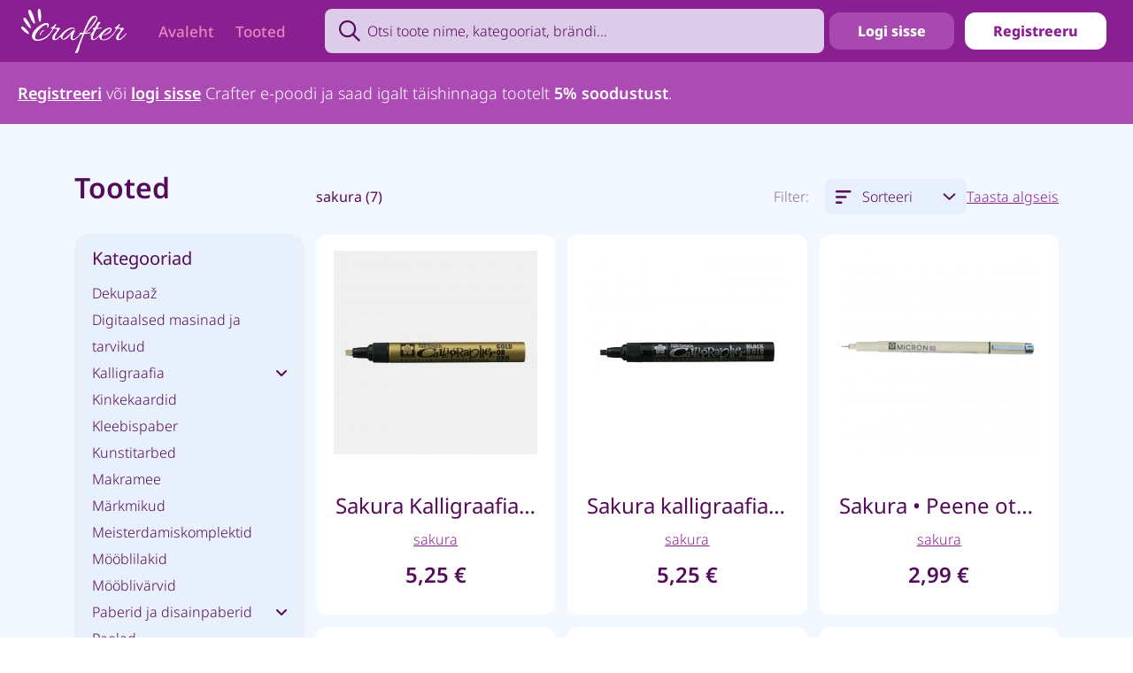

--- FILE ---
content_type: text/html; charset=UTF-8
request_url: https://crafter.ee/brand/sakura/
body_size: 33781
content:
<!doctype html>
<html lang="en">
<head>
    <meta charset="utf-8">
    <!--[if IE]>
    <meta http-equiv="X-UA-Compatible" content="IE=Edge,chrome=1">
    <![endif]-->
    <title>sakura - Crafter.ee</title>
    				<script>document.documentElement.className = document.documentElement.className + ' yes-js js_active js'</script>
			<meta name='robots' content='index, follow, max-image-preview:large, max-snippet:-1, max-video-preview:-1' />
	<style>img:is([sizes="auto" i], [sizes^="auto," i]) { contain-intrinsic-size: 3000px 1500px }</style>
	<link rel="alternate" hreflang="et" href="https://crafter.ee/brand/sakura/" />
<link rel="alternate" hreflang="x-default" href="https://crafter.ee/brand/sakura/" />

	<!-- This site is optimized with the Yoast SEO plugin v26.1.1 - https://yoast.com/wordpress/plugins/seo/ -->
	<link rel="canonical" href="https://crafter.ee/brand/sakura/" />
	<meta property="og:locale" content="et_EE" />
	<meta property="og:type" content="article" />
	<meta property="og:title" content="sakura - Crafter.ee" />
	<meta property="og:url" content="https://crafter.ee/brand/sakura/" />
	<meta property="og:site_name" content="Crafter.ee" />
	<meta name="twitter:card" content="summary_large_image" />
	<script type="application/ld+json" class="yoast-schema-graph">{"@context":"https://schema.org","@graph":[{"@type":"CollectionPage","@id":"https://crafter.ee/brand/sakura/","url":"https://crafter.ee/brand/sakura/","name":"sakura - Crafter.ee","isPartOf":{"@id":"https://crafter.ee/#website"},"primaryImageOfPage":{"@id":"https://crafter.ee/brand/sakura/#primaryimage"},"image":{"@id":"https://crafter.ee/brand/sakura/#primaryimage"},"thumbnailUrl":"https://crafter.ee/wp-content/uploads/2022/01/XPFKC51.jpeg","breadcrumb":{"@id":"https://crafter.ee/brand/sakura/#breadcrumb"},"inLanguage":"et"},{"@type":"ImageObject","inLanguage":"et","@id":"https://crafter.ee/brand/sakura/#primaryimage","url":"https://crafter.ee/wp-content/uploads/2022/01/XPFKC51.jpeg","contentUrl":"https://crafter.ee/wp-content/uploads/2022/01/XPFKC51.jpeg","width":1600,"height":1600},{"@type":"BreadcrumbList","@id":"https://crafter.ee/brand/sakura/#breadcrumb","itemListElement":[{"@type":"ListItem","position":1,"name":"Home","item":"https://crafter.ee/"},{"@type":"ListItem","position":2,"name":"sakura"}]},{"@type":"WebSite","@id":"https://crafter.ee/#website","url":"https://crafter.ee/","name":"Crafter.ee","description":"Käsitöö tarvikud, kunstitarbed, paberikunst, scrapbooking, lõiketerad, fusion mineral pain, kalligraafia","potentialAction":[{"@type":"SearchAction","target":{"@type":"EntryPoint","urlTemplate":"https://crafter.ee/?s={search_term_string}"},"query-input":{"@type":"PropertyValueSpecification","valueRequired":true,"valueName":"search_term_string"}}],"inLanguage":"et"}]}</script>
	<!-- / Yoast SEO plugin. -->


<link rel='dns-prefetch' href='//crafter.ee' />
<link rel="alternate" type="application/rss+xml" title="Crafter.ee &raquo; sakura Brand Feed" href="https://crafter.ee/brand/sakura/feed/" />
<link rel='stylesheet' id='wp-block-library-css' href='https://crafter.ee/wp-includes/css/dist/block-library/style.min.css?ver=6.8.3' type='text/css' media='all' />
<style id='classic-theme-styles-inline-css' type='text/css'>
/*! This file is auto-generated */
.wp-block-button__link{color:#fff;background-color:#32373c;border-radius:9999px;box-shadow:none;text-decoration:none;padding:calc(.667em + 2px) calc(1.333em + 2px);font-size:1.125em}.wp-block-file__button{background:#32373c;color:#fff;text-decoration:none}
</style>
<style id='global-styles-inline-css' type='text/css'>
:root{--wp--preset--aspect-ratio--square: 1;--wp--preset--aspect-ratio--4-3: 4/3;--wp--preset--aspect-ratio--3-4: 3/4;--wp--preset--aspect-ratio--3-2: 3/2;--wp--preset--aspect-ratio--2-3: 2/3;--wp--preset--aspect-ratio--16-9: 16/9;--wp--preset--aspect-ratio--9-16: 9/16;--wp--preset--color--black: #000000;--wp--preset--color--cyan-bluish-gray: #abb8c3;--wp--preset--color--white: #ffffff;--wp--preset--color--pale-pink: #f78da7;--wp--preset--color--vivid-red: #cf2e2e;--wp--preset--color--luminous-vivid-orange: #ff6900;--wp--preset--color--luminous-vivid-amber: #fcb900;--wp--preset--color--light-green-cyan: #7bdcb5;--wp--preset--color--vivid-green-cyan: #00d084;--wp--preset--color--pale-cyan-blue: #8ed1fc;--wp--preset--color--vivid-cyan-blue: #0693e3;--wp--preset--color--vivid-purple: #9b51e0;--wp--preset--gradient--vivid-cyan-blue-to-vivid-purple: linear-gradient(135deg,rgba(6,147,227,1) 0%,rgb(155,81,224) 100%);--wp--preset--gradient--light-green-cyan-to-vivid-green-cyan: linear-gradient(135deg,rgb(122,220,180) 0%,rgb(0,208,130) 100%);--wp--preset--gradient--luminous-vivid-amber-to-luminous-vivid-orange: linear-gradient(135deg,rgba(252,185,0,1) 0%,rgba(255,105,0,1) 100%);--wp--preset--gradient--luminous-vivid-orange-to-vivid-red: linear-gradient(135deg,rgba(255,105,0,1) 0%,rgb(207,46,46) 100%);--wp--preset--gradient--very-light-gray-to-cyan-bluish-gray: linear-gradient(135deg,rgb(238,238,238) 0%,rgb(169,184,195) 100%);--wp--preset--gradient--cool-to-warm-spectrum: linear-gradient(135deg,rgb(74,234,220) 0%,rgb(151,120,209) 20%,rgb(207,42,186) 40%,rgb(238,44,130) 60%,rgb(251,105,98) 80%,rgb(254,248,76) 100%);--wp--preset--gradient--blush-light-purple: linear-gradient(135deg,rgb(255,206,236) 0%,rgb(152,150,240) 100%);--wp--preset--gradient--blush-bordeaux: linear-gradient(135deg,rgb(254,205,165) 0%,rgb(254,45,45) 50%,rgb(107,0,62) 100%);--wp--preset--gradient--luminous-dusk: linear-gradient(135deg,rgb(255,203,112) 0%,rgb(199,81,192) 50%,rgb(65,88,208) 100%);--wp--preset--gradient--pale-ocean: linear-gradient(135deg,rgb(255,245,203) 0%,rgb(182,227,212) 50%,rgb(51,167,181) 100%);--wp--preset--gradient--electric-grass: linear-gradient(135deg,rgb(202,248,128) 0%,rgb(113,206,126) 100%);--wp--preset--gradient--midnight: linear-gradient(135deg,rgb(2,3,129) 0%,rgb(40,116,252) 100%);--wp--preset--font-size--small: 13px;--wp--preset--font-size--medium: 20px;--wp--preset--font-size--large: 36px;--wp--preset--font-size--x-large: 42px;--wp--preset--spacing--20: 0.44rem;--wp--preset--spacing--30: 0.67rem;--wp--preset--spacing--40: 1rem;--wp--preset--spacing--50: 1.5rem;--wp--preset--spacing--60: 2.25rem;--wp--preset--spacing--70: 3.38rem;--wp--preset--spacing--80: 5.06rem;--wp--preset--shadow--natural: 6px 6px 9px rgba(0, 0, 0, 0.2);--wp--preset--shadow--deep: 12px 12px 50px rgba(0, 0, 0, 0.4);--wp--preset--shadow--sharp: 6px 6px 0px rgba(0, 0, 0, 0.2);--wp--preset--shadow--outlined: 6px 6px 0px -3px rgba(255, 255, 255, 1), 6px 6px rgba(0, 0, 0, 1);--wp--preset--shadow--crisp: 6px 6px 0px rgba(0, 0, 0, 1);}:where(.is-layout-flex){gap: 0.5em;}:where(.is-layout-grid){gap: 0.5em;}body .is-layout-flex{display: flex;}.is-layout-flex{flex-wrap: wrap;align-items: center;}.is-layout-flex > :is(*, div){margin: 0;}body .is-layout-grid{display: grid;}.is-layout-grid > :is(*, div){margin: 0;}:where(.wp-block-columns.is-layout-flex){gap: 2em;}:where(.wp-block-columns.is-layout-grid){gap: 2em;}:where(.wp-block-post-template.is-layout-flex){gap: 1.25em;}:where(.wp-block-post-template.is-layout-grid){gap: 1.25em;}.has-black-color{color: var(--wp--preset--color--black) !important;}.has-cyan-bluish-gray-color{color: var(--wp--preset--color--cyan-bluish-gray) !important;}.has-white-color{color: var(--wp--preset--color--white) !important;}.has-pale-pink-color{color: var(--wp--preset--color--pale-pink) !important;}.has-vivid-red-color{color: var(--wp--preset--color--vivid-red) !important;}.has-luminous-vivid-orange-color{color: var(--wp--preset--color--luminous-vivid-orange) !important;}.has-luminous-vivid-amber-color{color: var(--wp--preset--color--luminous-vivid-amber) !important;}.has-light-green-cyan-color{color: var(--wp--preset--color--light-green-cyan) !important;}.has-vivid-green-cyan-color{color: var(--wp--preset--color--vivid-green-cyan) !important;}.has-pale-cyan-blue-color{color: var(--wp--preset--color--pale-cyan-blue) !important;}.has-vivid-cyan-blue-color{color: var(--wp--preset--color--vivid-cyan-blue) !important;}.has-vivid-purple-color{color: var(--wp--preset--color--vivid-purple) !important;}.has-black-background-color{background-color: var(--wp--preset--color--black) !important;}.has-cyan-bluish-gray-background-color{background-color: var(--wp--preset--color--cyan-bluish-gray) !important;}.has-white-background-color{background-color: var(--wp--preset--color--white) !important;}.has-pale-pink-background-color{background-color: var(--wp--preset--color--pale-pink) !important;}.has-vivid-red-background-color{background-color: var(--wp--preset--color--vivid-red) !important;}.has-luminous-vivid-orange-background-color{background-color: var(--wp--preset--color--luminous-vivid-orange) !important;}.has-luminous-vivid-amber-background-color{background-color: var(--wp--preset--color--luminous-vivid-amber) !important;}.has-light-green-cyan-background-color{background-color: var(--wp--preset--color--light-green-cyan) !important;}.has-vivid-green-cyan-background-color{background-color: var(--wp--preset--color--vivid-green-cyan) !important;}.has-pale-cyan-blue-background-color{background-color: var(--wp--preset--color--pale-cyan-blue) !important;}.has-vivid-cyan-blue-background-color{background-color: var(--wp--preset--color--vivid-cyan-blue) !important;}.has-vivid-purple-background-color{background-color: var(--wp--preset--color--vivid-purple) !important;}.has-black-border-color{border-color: var(--wp--preset--color--black) !important;}.has-cyan-bluish-gray-border-color{border-color: var(--wp--preset--color--cyan-bluish-gray) !important;}.has-white-border-color{border-color: var(--wp--preset--color--white) !important;}.has-pale-pink-border-color{border-color: var(--wp--preset--color--pale-pink) !important;}.has-vivid-red-border-color{border-color: var(--wp--preset--color--vivid-red) !important;}.has-luminous-vivid-orange-border-color{border-color: var(--wp--preset--color--luminous-vivid-orange) !important;}.has-luminous-vivid-amber-border-color{border-color: var(--wp--preset--color--luminous-vivid-amber) !important;}.has-light-green-cyan-border-color{border-color: var(--wp--preset--color--light-green-cyan) !important;}.has-vivid-green-cyan-border-color{border-color: var(--wp--preset--color--vivid-green-cyan) !important;}.has-pale-cyan-blue-border-color{border-color: var(--wp--preset--color--pale-cyan-blue) !important;}.has-vivid-cyan-blue-border-color{border-color: var(--wp--preset--color--vivid-cyan-blue) !important;}.has-vivid-purple-border-color{border-color: var(--wp--preset--color--vivid-purple) !important;}.has-vivid-cyan-blue-to-vivid-purple-gradient-background{background: var(--wp--preset--gradient--vivid-cyan-blue-to-vivid-purple) !important;}.has-light-green-cyan-to-vivid-green-cyan-gradient-background{background: var(--wp--preset--gradient--light-green-cyan-to-vivid-green-cyan) !important;}.has-luminous-vivid-amber-to-luminous-vivid-orange-gradient-background{background: var(--wp--preset--gradient--luminous-vivid-amber-to-luminous-vivid-orange) !important;}.has-luminous-vivid-orange-to-vivid-red-gradient-background{background: var(--wp--preset--gradient--luminous-vivid-orange-to-vivid-red) !important;}.has-very-light-gray-to-cyan-bluish-gray-gradient-background{background: var(--wp--preset--gradient--very-light-gray-to-cyan-bluish-gray) !important;}.has-cool-to-warm-spectrum-gradient-background{background: var(--wp--preset--gradient--cool-to-warm-spectrum) !important;}.has-blush-light-purple-gradient-background{background: var(--wp--preset--gradient--blush-light-purple) !important;}.has-blush-bordeaux-gradient-background{background: var(--wp--preset--gradient--blush-bordeaux) !important;}.has-luminous-dusk-gradient-background{background: var(--wp--preset--gradient--luminous-dusk) !important;}.has-pale-ocean-gradient-background{background: var(--wp--preset--gradient--pale-ocean) !important;}.has-electric-grass-gradient-background{background: var(--wp--preset--gradient--electric-grass) !important;}.has-midnight-gradient-background{background: var(--wp--preset--gradient--midnight) !important;}.has-small-font-size{font-size: var(--wp--preset--font-size--small) !important;}.has-medium-font-size{font-size: var(--wp--preset--font-size--medium) !important;}.has-large-font-size{font-size: var(--wp--preset--font-size--large) !important;}.has-x-large-font-size{font-size: var(--wp--preset--font-size--x-large) !important;}
:where(.wp-block-post-template.is-layout-flex){gap: 1.25em;}:where(.wp-block-post-template.is-layout-grid){gap: 1.25em;}
:where(.wp-block-columns.is-layout-flex){gap: 2em;}:where(.wp-block-columns.is-layout-grid){gap: 2em;}
:root :where(.wp-block-pullquote){font-size: 1.5em;line-height: 1.6;}
</style>
<link rel='stylesheet' id='sf-woocommerce-css' href='https://crafter.ee/wp-content/plugins/salesflow-wc/public/css/sf-woocommerce-public.css?ver=1.0.0' type='text/css' media='all' />
<link rel='stylesheet' id='woocommerce-smallscreen-css' href='https://crafter.ee/wp-content/plugins/woocommerce/assets/css/woocommerce-smallscreen.css?ver=10.2.2' type='text/css' media='only screen and (max-width: 768px)' />
<link rel='stylesheet' id='woocommerce-general-css' href='https://crafter.ee/wp-content/plugins/woocommerce/assets/css/woocommerce.css?ver=10.2.2' type='text/css' media='all' />
<style id='woocommerce-inline-inline-css' type='text/css'>
.woocommerce form .form-row .required { visibility: visible; }
</style>
<link rel='stylesheet' id='wpml-legacy-dropdown-0-css' href='https://crafter.ee/wp-content/plugins/sitepress-multilingual-cms/templates/language-switchers/legacy-dropdown/style.min.css?ver=1' type='text/css' media='all' />
<style id='wpml-legacy-dropdown-0-inline-css' type='text/css'>
.wpml-ls-statics-shortcode_actions{background-color:#ffffff;}.wpml-ls-statics-shortcode_actions, .wpml-ls-statics-shortcode_actions .wpml-ls-sub-menu, .wpml-ls-statics-shortcode_actions a {border-color:#cdcdcd;}.wpml-ls-statics-shortcode_actions a, .wpml-ls-statics-shortcode_actions .wpml-ls-sub-menu a, .wpml-ls-statics-shortcode_actions .wpml-ls-sub-menu a:link, .wpml-ls-statics-shortcode_actions li:not(.wpml-ls-current-language) .wpml-ls-link, .wpml-ls-statics-shortcode_actions li:not(.wpml-ls-current-language) .wpml-ls-link:link {color:#444444;background-color:#ffffff;}.wpml-ls-statics-shortcode_actions .wpml-ls-sub-menu a:hover,.wpml-ls-statics-shortcode_actions .wpml-ls-sub-menu a:focus, .wpml-ls-statics-shortcode_actions .wpml-ls-sub-menu a:link:hover, .wpml-ls-statics-shortcode_actions .wpml-ls-sub-menu a:link:focus {color:#000000;background-color:#eeeeee;}.wpml-ls-statics-shortcode_actions .wpml-ls-current-language > a {color:#444444;background-color:#ffffff;}.wpml-ls-statics-shortcode_actions .wpml-ls-current-language:hover>a, .wpml-ls-statics-shortcode_actions .wpml-ls-current-language>a:focus {color:#000000;background-color:#eeeeee;}
</style>
<link rel='stylesheet' id='brands-styles-css' href='https://crafter.ee/wp-content/plugins/woocommerce/assets/css/brands.css?ver=10.2.2' type='text/css' media='all' />
<link rel='stylesheet' id='main-styles-css' href='https://crafter.ee/wp-content/themes/crafter_2023/css/styles.css' type='text/css' media='all' />
<link rel='stylesheet' id='font-awesome-css' href='https://crafter.ee/wp-content/themes/crafter_2023/css/all.min.css' type='text/css' media='all' />
<style id='font-awesome-inline-css' type='text/css'>
[data-font="FontAwesome"]:before {font-family: 'FontAwesome' !important;content: attr(data-icon) !important;speak: none !important;font-weight: normal !important;font-variant: normal !important;text-transform: none !important;line-height: 1 !important;font-style: normal !important;-webkit-font-smoothing: antialiased !important;-moz-osx-font-smoothing: grayscale !important;}
</style>
<link rel='stylesheet' id='nice-select2-css' href='https://crafter.ee/wp-content/themes/crafter_2023/css/nice-select2.css' type='text/css' media='all' />
<script type="text/javascript" id="wpml-cookie-js-extra">
/* <![CDATA[ */
var wpml_cookies = {"wp-wpml_current_language":{"value":"et","expires":1,"path":"\/"}};
var wpml_cookies = {"wp-wpml_current_language":{"value":"et","expires":1,"path":"\/"}};
/* ]]> */
</script>
<script type="text/javascript" src="https://crafter.ee/wp-content/plugins/sitepress-multilingual-cms/res/js/cookies/language-cookie.js?ver=482900" id="wpml-cookie-js" defer="defer" data-wp-strategy="defer"></script>
<script type="text/javascript" src="https://crafter.ee/wp-includes/js/jquery/jquery.min.js?ver=3.7.1" id="jquery-core-js"></script>
<script type="text/javascript" src="https://crafter.ee/wp-includes/js/jquery/jquery-migrate.min.js?ver=3.4.1" id="jquery-migrate-js"></script>
<script type="text/javascript" src="https://crafter.ee/wp-content/plugins/salesflow-wc/public/js/sf-woocommerce-public.js?ver=1.0.0" id="sf-woocommerce-js"></script>
<script type="text/javascript" src="https://crafter.ee/wp-content/plugins/woocommerce/assets/js/jquery-blockui/jquery.blockUI.min.js?ver=2.7.0-wc.10.2.2" id="jquery-blockui-js" defer="defer" data-wp-strategy="defer"></script>
<script type="text/javascript" id="wc-add-to-cart-js-extra">
/* <![CDATA[ */
var wc_add_to_cart_params = {"ajax_url":"\/wp-admin\/admin-ajax.php","wc_ajax_url":"\/?wc-ajax=%%endpoint%%","i18n_view_cart":"View cart","cart_url":"https:\/\/crafter.ee\/cart\/","is_cart":"","cart_redirect_after_add":"no"};
/* ]]> */
</script>
<script type="text/javascript" src="https://crafter.ee/wp-content/plugins/woocommerce/assets/js/frontend/add-to-cart.min.js?ver=10.2.2" id="wc-add-to-cart-js" defer="defer" data-wp-strategy="defer"></script>
<script type="text/javascript" src="https://crafter.ee/wp-content/plugins/woocommerce/assets/js/js-cookie/js.cookie.min.js?ver=2.1.4-wc.10.2.2" id="js-cookie-js" defer="defer" data-wp-strategy="defer"></script>
<script type="text/javascript" id="woocommerce-js-extra">
/* <![CDATA[ */
var woocommerce_params = {"ajax_url":"\/wp-admin\/admin-ajax.php","wc_ajax_url":"\/?wc-ajax=%%endpoint%%","i18n_password_show":"Show password","i18n_password_hide":"Hide password"};
/* ]]> */
</script>
<script type="text/javascript" src="https://crafter.ee/wp-content/plugins/woocommerce/assets/js/frontend/woocommerce.min.js?ver=10.2.2" id="woocommerce-js" defer="defer" data-wp-strategy="defer"></script>
<link rel="https://api.w.org/" href="https://crafter.ee/wp-json/" /><link rel="alternate" title="JSON" type="application/json" href="https://crafter.ee/wp-json/wp/v2/product_brand/595" /><link rel="EditURI" type="application/rsd+xml" title="RSD" href="https://crafter.ee/xmlrpc.php?rsd" />
<meta name="generator" content="WordPress 6.8.3" />
<meta name="generator" content="WooCommerce 10.2.2" />
<meta name="generator" content="WPML ver:4.8.2 stt:1,15;" />
	<noscript><style>.woocommerce-product-gallery{ opacity: 1 !important; }</style></noscript>
			<style type="text/css" id="wp-custom-css">
			#main-container .grid .image img {
	object-fit: contain;
}		</style>
		    <meta name="viewport" content="width=device-width, initial-scale=1.0">
    <!-- Fav and touch icons -->
    <link rel="apple-touch-icon-precomposed" sizes="144x144"
          href="https://crafter.ee/wp-content/themes/crafter_2023/images/fav-144.png">
    <link rel="apple-touch-icon-precomposed" sizes="114x114"
          href="https://crafter.ee/wp-content/themes/crafter_2023/images/fav-114.png">
    <link rel="apple-touch-icon-precomposed" sizes="72x72" href="https://crafter.ee/wp-content/themes/crafter_2023/images/fav-72.png">
    <link rel="apple-touch-icon-precomposed" href="https://crafter.ee/wp-content/themes/crafter_2023/images/fav-57.png">
    <script async defer crossorigin="anonymous" src="https://connect.facebook.net/en_US/sdk.js"></script>
    <link rel="shortcut icon" href="https://crafter.ee/wp-content/themes/crafter_2023/img/favicon.png">
    <link rel="stylesheet" href="https://cdn.jsdelivr.net/npm/swiper@9/swiper-bundle.min.css"/>
        <script async defer src="https://connect.facebook.net/en_US/sdk.js#xfbml=1&version=v3.2"></script>
    <script>
        window.site_url = 'https://crafter.ee';
        window.ajax_url = "https://crafter.ee/wp-admin/admin-ajax.php";
        window.fbAsyncInit = function () {
            FB.init({
                appId: '471212676383958',
                xfbml: true,
                version: 'v2.4'
            });
        };

        (function (d, s, id) {
            var js, fjs = d.getElementsByTagName(s)[0];
            if (d.getElementById(id)) {
                return;
            }
            js = d.createElement(s);
            js.id = id;
            js.async = true;
            js.src = "//connect.facebook.net/et_EE/sdk.js";
            fjs.parentNode.insertBefore(js, fjs);
        }(document, 'script', 'facebook-jssdk'));

        !function (f, b, e, v, n, t, s) {
            if (f.fbq) return;
            n = f.fbq = function () {
                n.callMethod ?
                    n.callMethod.apply(n, arguments) : n.queue.push(arguments)
            };
            if (!f._fbq) f._fbq = n;
            n.push = n;
            n.loaded = !0;
            n.version = '2.0';
            n.queue = [];
            t = b.createElement(e);
            t.async = !0;
            t.src = v;
            s = b.getElementsByTagName(e)[0];
            s.parentNode.insertBefore(t, s)
        }(window,
            document, 'script', '//connect.facebook.net/en_US/fbevents.js');

        fbq('init', '1482072632096348');
        fbq('track', "PageView");</script>
    <noscript><img height="1" width="1" style="display:none"
                   src="https://www.facebook.com/tr?id=1482072632096348&ev=PageView&noscript=1"
        /></noscript>
    <!-- End Facebook Pixel Code -->
</head>
<body>
<!-- Header Section Starts -->
<header id="header-area">
    <!-- Header Top Starts -->
    <div class="header-top">
        <div class="ml-auto mr-auto ">
            <!-- Header Links Starts -->
            <div class=" flex flex-col">
                <div class="relative flex bg-darkpurple max-w-full min-h-[70px] items-center align-center pl-[24px] lg:px-[24px]">
                    <div class="flex max-w-full w-[1480px]  ml-auto mr-auto max-w-full">
                        <a href="https://crafter.ee" class="mr-[24px] flex items-center align-center">
                            <svg class="" width="119" height="51" viewBox="0 0 119 51" fill="none"
                                 xmlns="http://www.w3.org/2000/svg">
                                <path fill-rule="evenodd" clip-rule="evenodd"
                                      d="M8.90597 1.0773C10.3481 0.666203 11.0357 1.76419 12.8295 5.82785C14.6233 9.89151 16.4079 16.9228 14.8644 16.6443C13.3208 16.3659 11.3892 12.4497 9.59537 8.386C7.80157 4.32234 7.46386 1.48841 8.90597 1.0773ZM6.94668 13.1265C4.74089 10.1487 3.98606 9.40239 2.9385 10.1698C1.89094 10.9371 2.71446 13.276 4.92024 16.2538C7.12603 19.2316 9.41061 22.0431 10.6736 21.8393C11.9367 21.6355 9.15247 16.1043 6.94668 13.1265ZM4.19647 21.89C1.89139 19.9018 1.13437 19.449 0.293999 20.3251C-0.546369 21.2012 0.457284 22.9673 2.76236 24.9555C5.06744 26.9436 7.42307 28.7752 8.5204 28.3208C9.61773 27.8665 6.50155 23.8781 4.19647 21.89ZM22.2686 5.20573C21.8567 1.28717 21.5738 0.159716 20.2426 0.006832C18.9114 -0.146052 18.4264 2.27772 18.8383 6.19628C19.2501 10.1149 19.8186 13.9599 21.0481 14.7091C22.2776 15.4582 22.6804 9.1243 22.2686 5.20573ZM28.6901 17.9283C29.3228 17.9283 29.6392 18.3516 29.6392 19.198L29.3228 20.4676C29.2385 20.7216 29.3123 20.9649 29.5443 21.1977C29.7763 21.4305 30.1243 21.1448 30.5883 20.3407C31.0522 19.5366 31.2842 18.8171 31.2842 18.1823C31.2842 17.2512 30.6937 16.574 29.5127 16.1508C29.0487 16.0239 28.5636 15.9604 28.0574 15.9604C26.0328 15.9604 23.291 17.23 19.8322 19.7693C16.3734 22.3087 14.1168 24.7845 13.0622 27.1968C12.4717 28.6358 12.1764 29.9689 12.1764 31.1962C12.1764 32.4236 12.7142 33.5451 13.7899 34.5608C14.8655 35.5765 16.4367 36.0844 18.5035 36.0844C19.2206 36.0844 20.0009 36.0209 20.8446 35.894C23.755 35.3861 26.7861 34.04 29.0006 32.326C30.9253 30.8363 32.4242 28.7775 34.1127 26.4581C34.367 26.1088 34.6257 25.7535 34.8907 25.3934C34.9531 25.2473 35.0572 25.1192 35.1466 25.009C35.2384 24.896 35.3148 24.8019 35.3148 24.7269C35.3148 24.6587 35.2407 24.6968 35.138 24.7496L35.1379 24.7497C35.1101 24.764 35.0802 24.7793 35.0491 24.794C35.6387 23.9571 36.2362 23.128 36.8414 22.3066C37.172 22.3066 37.4876 22.3367 37.7882 22.3968C38.1189 22.4269 38.4646 22.4719 38.8253 22.5321C39.4565 22.6222 39.8924 22.7876 40.1328 23.028C40.3733 23.2384 40.4935 23.4639 40.4935 23.7044C40.4935 24.0951 40.3282 24.4859 39.9976 24.8767C39.697 25.2674 39.4264 25.5831 39.186 25.8235C38.7351 26.3345 38.194 26.9658 37.5628 27.7173C36.9315 28.4387 36.3754 29.2352 35.8945 30.107C35.4436 30.9486 35.2182 31.8203 35.2182 32.7221C35.2182 33.0528 35.2633 33.3834 35.3534 33.7141C35.5037 34.3453 35.7743 34.7661 36.165 34.9765C36.5558 35.217 37.0067 35.3372 37.5177 35.3372C38.1189 35.3372 38.7501 35.202 39.4114 34.9314C40.1028 34.691 40.6438 34.4204 41.0346 34.1199C41.7861 33.5788 42.5526 32.9325 43.3341 32.181C43.7434 31.7875 44.1321 31.3939 44.5002 31.0003C44.4879 31.1241 44.4818 31.2471 44.4818 31.3694C44.4818 32.0007 44.7072 32.6169 45.1581 33.2181C45.4888 33.669 45.9246 34.0447 46.4657 34.3453C47.0067 34.6158 47.5177 34.7511 47.9987 34.7511C48.7201 34.7511 49.4566 34.5407 50.208 34.1199C50.9595 33.699 51.6809 33.173 52.3723 32.5417C53.0937 31.8804 53.74 31.2342 54.3111 30.6029C54.9123 29.9416 55.4083 29.3855 55.799 28.9347C56.2199 28.4537 56.5054 28.1832 56.6557 28.1231C56.4453 28.6942 56.2499 29.3855 56.0696 30.1971C55.8892 31.0087 55.799 31.7452 55.799 32.4065C55.799 32.8874 55.8441 33.2632 55.9343 33.5337C56.1447 34.195 56.4603 34.6459 56.8812 34.8864C57.3321 35.1268 57.813 35.2471 58.324 35.2471C58.9252 35.2471 59.5264 35.1268 60.1276 34.8864C60.7287 34.6759 61.2247 34.4204 61.6155 34.1199C62.367 33.5788 63.1335 32.9325 63.915 32.181C64.6965 31.4296 65.4029 30.6781 66.0342 29.9266C66.3463 29.555 66.6217 29.2092 66.8603 28.889C66.8724 28.8894 66.8844 28.8896 66.8965 28.8896C67.0769 28.8896 67.3774 28.8745 67.7983 28.8445C68.2191 28.8144 68.7 28.7543 69.2411 28.6641C68.67 30.107 68.0387 31.7151 67.3474 33.4886C66.656 35.232 65.9496 36.9905 65.2282 38.764C64.5068 40.5675 63.8455 42.2358 63.2443 43.7688C62.6131 45.3319 62.087 46.6094 61.6662 47.6014C61.2454 48.6234 60.9748 49.2396 60.8546 49.45C60.7945 49.5702 60.7644 49.7055 60.7644 49.8558C60.7644 50.0362 60.8997 50.1263 61.1702 50.1263C61.5309 50.1263 61.9668 50.0211 62.4778 49.8107C62.9888 49.6003 63.3646 49.435 63.605 49.3147C63.9357 49.1043 64.1912 48.7436 64.3715 48.2326C64.5519 47.7517 64.9126 46.8198 65.4537 45.4371C65.5438 45.2267 65.5889 45.0614 65.5889 44.9411C65.619 44.8209 65.634 44.7007 65.634 44.5804V44.2648C65.634 44.0243 65.6791 43.6636 65.7693 43.1827C65.8595 42.7017 66.0849 41.9352 66.4456 40.8832C66.8965 39.6808 67.3925 38.3131 67.9335 36.7801C68.5047 35.2771 69.0608 33.7892 69.6018 32.3163C70.1729 30.8133 70.6689 29.5208 71.0897 28.4387L73.8852 28.078C74.8471 27.9577 75.6888 27.8375 76.4102 27.7173C77.1316 27.567 77.6126 27.4618 77.8531 27.4016C78.2438 27.2814 78.4993 27.1912 78.6196 27.1311C78.7699 27.0409 78.845 26.9658 78.845 26.9057C78.845 26.8155 78.7248 26.7554 78.4843 26.7253C78.2739 26.6652 78.0635 26.6351 77.8531 26.6351C77.0415 26.6351 76.2299 26.6802 75.4183 26.7704C74.6067 26.8305 73.8101 26.8906 73.0286 26.9508C74.1708 26.049 75.3581 24.9969 76.5906 23.7945C77.823 22.5922 79.0103 21.3447 80.1526 20.0522C81.3249 18.7596 82.3469 17.5122 83.2186 16.3098C84.1204 15.1075 84.7666 14.0704 85.1574 13.1987C85.3979 12.6877 85.5782 12.2067 85.6985 11.7559C85.8488 11.2749 85.9239 10.8391 85.9239 10.4483C85.9239 9.4864 85.473 8.74995 84.5713 8.23894C84.2707 8.08865 83.955 7.98344 83.6244 7.92332C83.2937 7.83315 82.9481 7.78806 82.5874 7.78806C81.7457 7.78806 80.9491 8.02853 80.1977 8.50948C79.4762 8.96036 78.7999 9.54652 78.1687 10.2679C77.5675 10.9593 77.0415 11.6507 76.5906 12.342C76.1096 13.1236 75.5836 14.0554 75.0125 15.1375C74.4714 16.1896 73.9454 17.2867 73.4344 18.429C72.9234 19.5412 72.4574 20.5932 72.0366 21.5852C71.6158 22.5771 71.2851 23.3887 71.0447 24.02C70.9845 24.2605 70.8342 24.6663 70.5938 25.2374C70.3834 25.7784 70.1128 26.4698 69.7822 27.3115H69.692C69.4816 27.3115 69.2862 27.1912 69.1058 26.9508C68.9555 26.7103 68.7151 26.59 68.3844 26.59C68.174 26.59 67.8434 26.6502 67.3925 26.7704C66.9716 26.8606 66.5809 27.0109 66.2202 27.2213C65.8595 27.4016 65.6791 27.6271 65.6791 27.8976C65.6791 28.1933 65.81 28.4308 66.0717 28.6101C65.9124 28.7926 65.7346 28.9909 65.5382 29.2052C64.907 29.8965 64.2006 30.618 63.419 31.3694C62.6375 32.1209 61.871 32.7672 61.1195 33.3083C60.368 33.8493 59.7668 34.1199 59.316 34.1199C58.4743 34.1199 58.0535 33.5187 58.0535 32.3163V32.0007C58.0535 31.8804 58.0685 31.7602 58.0986 31.64C58.1887 30.9186 58.4593 29.9416 58.9102 28.7092C59.3911 27.4467 60.0224 26.2444 60.8039 25.1021C60.9542 24.8616 60.9091 24.6663 60.6686 24.516C60.4282 24.3657 60.1276 24.2605 59.7668 24.2003C59.4362 24.1102 59.1957 24.0651 59.0454 24.0651C58.9252 24.0651 58.6547 24.2605 58.2338 24.6512C57.8431 25.042 57.3922 25.5079 56.8812 26.049C56.3702 26.59 55.8892 27.101 55.4383 27.582C55.0175 28.0329 54.7319 28.3335 54.5816 28.4838C54.3111 28.7543 53.8602 29.1902 53.229 29.7913C52.6278 30.3925 51.9515 31.0238 51.2 31.6851C50.4485 32.3163 49.7121 32.8574 48.9907 33.3083C48.2993 33.7591 47.7432 33.9846 47.3224 33.9846C47.0518 33.9846 46.8565 33.8794 46.7362 33.669C46.5258 33.3684 46.4206 33.0227 46.4206 32.6319C46.4206 31.9105 46.6761 31.1139 47.1871 30.2422C47.6981 29.3705 48.2542 28.5739 48.8554 27.8525C49.4866 27.101 49.9826 26.575 50.3433 26.2744C51.4856 25.2224 52.7781 24.3055 54.2209 23.524C55.6638 22.7425 56.9864 22.3517 58.1887 22.3517C58.6096 22.3517 59.0154 22.4118 59.4061 22.5321C59.827 22.6222 60.1576 22.8477 60.3981 23.2084C60.6085 23.2986 60.7137 23.2234 60.7137 22.9829C60.7137 22.7425 60.6386 22.517 60.4883 22.3066C60.338 22.0962 60.1426 21.9309 59.9021 21.8106C59.6015 21.5702 59.2258 21.4048 58.7749 21.3147C58.324 21.1944 57.8882 21.1343 57.4673 21.1343C56.7158 21.1343 56.0395 21.2245 55.4383 21.4048C54.8672 21.5551 54.1157 21.8708 53.1839 22.3517C52.2821 22.8026 51.3202 23.3737 50.2982 24.0651C49.3063 24.7264 48.3594 25.4779 47.4576 26.3195C46.624 27.0956 45.9278 27.8993 45.3691 28.7304C45.2416 28.8789 45.1044 29.0371 44.9573 29.2052C44.3261 29.8965 43.6197 30.618 42.8382 31.3694C42.0566 32.0909 41.2901 32.7071 40.5386 33.2181C39.8172 33.7291 39.201 33.9846 38.69 33.9846C38.1189 33.9846 37.8333 33.6239 37.8333 32.9025C37.8333 32.5417 37.9535 32.0007 38.194 31.2793C38.4345 30.5879 38.9154 29.596 39.6369 28.3034C40.3583 27.0109 41.23 25.7784 42.252 24.6061C42.7029 24.0951 43.0786 23.6292 43.3792 23.2084C43.7099 22.7575 43.8752 22.3818 43.8752 22.0812C43.8752 21.6303 43.4243 21.4048 42.5225 21.4048C42.2219 21.4048 41.9214 21.4199 41.6208 21.4499H40.7641C40.193 21.4499 39.6369 21.4349 39.0958 21.4048L37.4726 21.3147C37.7431 20.8938 38.0287 20.4279 38.3293 19.9169C38.6599 19.4059 38.9605 18.94 39.2311 18.5192C39.4114 18.1885 39.5016 17.918 39.5016 17.7076C39.5016 17.5272 39.4264 17.3919 39.2761 17.3018C39.1559 17.2116 39.0206 17.1665 38.8704 17.1665C38.6299 17.1665 38.4044 17.2417 38.194 17.3919C37.9836 17.6324 37.698 17.9931 37.3373 18.4741C36.9766 18.925 36.5859 19.3608 36.165 19.7817C35.7743 20.1724 35.3534 20.488 34.9025 20.7285C34.4517 20.969 34.0308 21.1493 33.6401 21.2696C33.4898 21.2996 33.4146 21.4048 33.4146 21.5852C33.4146 21.7054 33.4747 21.8257 33.595 21.9459C33.7152 22.0661 33.8805 22.1563 34.091 22.2164C34.2713 22.2465 34.5118 22.2766 34.8124 22.3066H35.4887C34.719 23.7868 33.8521 25.2087 32.8881 26.5722C31.3559 28.3884 29.8828 29.8557 28.4687 30.974C26.676 32.3918 24.4299 33.4816 21.7303 34.2434C20.5071 34.5397 19.3682 34.6878 18.3137 34.6878C17.2592 34.6878 16.4789 34.3069 15.9727 33.5451C15.7196 33.1642 15.5931 32.6881 15.5931 32.1167C15.5931 31.5454 15.6985 30.9 15.9094 30.1805C16.7109 27.4296 18.609 24.6998 21.6038 21.9912C24.5986 19.2826 26.9607 17.9283 28.6901 17.9283ZM75.1477 23.9749C73.9754 25.1773 72.8332 26.1993 71.721 27.0409C71.8112 26.7704 71.9013 26.545 71.9915 26.3646C72.0516 26.2143 72.247 25.7634 72.5777 25.0119C72.9083 24.2304 73.3442 23.2685 73.8852 22.1263C74.4263 20.954 75.0275 19.7366 75.6888 18.4741C76.2599 17.422 76.9212 16.3098 77.6727 15.1375C78.4542 13.9351 79.2358 12.853 80.0173 11.8911C80.8289 10.8992 81.5203 10.1928 82.0914 9.77196C82.7527 9.2309 83.3238 8.96037 83.8048 8.96037C84.3759 8.96037 84.6614 9.36616 84.6614 10.1778C84.6614 10.9292 84.4059 11.7258 83.8949 12.5675C83.2937 13.5895 82.5272 14.7618 81.5954 16.0844C80.6936 17.407 79.6867 18.7596 78.5745 20.1424C77.4623 21.495 76.32 22.7725 75.1477 23.9749ZM81.2417 35.2471C80.7007 35.2471 80.2047 35.1268 79.7538 34.8864C79.333 34.6459 79.0174 34.195 78.807 33.5337L78.7168 33.2632V32.9475C78.7168 32.3464 78.852 31.5949 79.1226 30.6931C79.3931 29.7913 79.7238 28.9196 80.1145 28.078C79.9342 28.3184 79.7238 28.619 79.4833 28.9797C79.2428 29.3104 78.8971 29.7463 78.4463 30.2873C78.326 30.4076 78.1907 30.4677 78.0404 30.4677C77.83 30.4677 77.7248 30.3474 77.7248 30.107C77.7248 29.9266 77.7849 29.7763 77.9052 29.6561C78.6867 28.6641 79.3781 27.7774 79.9793 26.9958C80.6105 26.2143 81.0764 25.553 81.377 25.0119C81.377 24.9518 81.4672 24.7715 81.6475 24.4709C81.8279 24.1402 82.0684 23.6893 82.369 23.1182C82.1285 23.1483 81.9181 23.1783 81.7377 23.2084H81.3319C81.1215 23.2084 80.9412 23.1182 80.7909 22.9379C80.6406 22.7575 80.6255 22.5321 80.7458 22.2615C80.8961 21.8407 81.2267 21.6002 81.7377 21.5401C82.2487 21.48 82.6996 21.4349 83.0904 21.4048C83.1204 21.3447 83.1806 21.3147 83.2707 21.3147C83.6314 20.6534 83.9771 20.0071 84.3078 19.3759C84.6384 18.7446 84.909 18.2186 85.1194 17.7977C85.3598 17.3769 85.4801 17.1515 85.4801 17.1214C86.0813 16.1595 86.472 15.5283 86.6524 15.2277C86.8327 14.897 87.0732 14.7017 87.3738 14.6415C87.7045 14.6115 88.0501 14.6265 88.4109 14.6866C88.8016 14.7467 89.0571 14.882 89.1774 15.0924C89.2675 15.2127 89.3126 15.363 89.3126 15.5433C89.3126 15.8138 89.2525 16.0844 89.1323 16.3549C89.012 16.5954 88.8918 16.7908 88.7716 16.9411C88.6513 17.1515 88.486 17.3018 88.2756 17.3919C88.0952 17.4521 87.9299 17.6324 87.7796 17.933C87.479 18.5041 87.1484 19.1203 86.7877 19.7817C86.4269 20.443 86.0512 21.0742 85.6604 21.6754L86.2015 21.6303C86.9229 21.5702 87.5993 21.495 88.2305 21.4048C88.8918 21.3147 89.6433 21.2846 90.4849 21.3147C90.6352 21.3147 90.7855 21.3447 90.9358 21.4048C91.1162 21.4349 91.2063 21.495 91.2063 21.5852C91.2063 21.7054 90.8156 21.8708 90.034 22.0812C89.7335 22.2014 89.0722 22.3367 88.0501 22.487C87.0582 22.6072 86.0362 22.7274 84.9841 22.8477C84.6835 23.4188 84.413 23.8997 84.1725 24.2905C83.932 24.6512 83.7667 24.9218 83.6765 25.1021C83.0152 26.4848 82.414 27.7473 81.873 28.8896C81.362 30.0018 81.0764 30.9186 81.0163 31.64C80.9862 31.7602 80.9712 31.8804 80.9712 32.0007V32.3163C80.9712 33.5187 81.362 34.1199 82.1435 34.1199C82.6245 34.1199 83.2407 33.8643 83.9922 33.3533C84.7436 32.8123 85.5101 32.166 86.2917 31.4145C87.0732 30.633 87.7796 29.8965 88.4109 29.2052C89.0722 28.4838 89.523 27.9427 89.7635 27.582C89.8375 27.508 89.9114 27.4644 89.9854 27.4511C90.1711 27.2173 90.3765 26.9753 90.6015 26.7253C91.4131 25.8235 92.36 24.9518 93.4421 24.1102C94.5242 23.2384 95.6214 22.5321 96.7336 21.991C97.8458 21.4199 98.8528 21.1343 99.7545 21.1343C100.085 21.1343 100.386 21.1794 100.656 21.2696C101.167 21.4499 101.513 21.7355 101.693 22.1263C101.904 22.517 102.009 22.9228 102.009 23.3437C102.009 23.7344 101.949 24.1102 101.829 24.4709C101.708 24.8316 101.558 25.1472 101.378 25.4177C100.837 26.2293 100.055 26.9507 99.0331 27.582C98.0412 28.2132 97.0191 28.7092 95.9671 29.0699C94.9451 29.4306 94.1034 29.641 93.4421 29.7012H93.3519C92.9612 29.7012 92.7658 29.5809 92.7658 29.3405C92.7658 29.1902 92.886 29.115 93.1265 29.115C93.8479 29.0549 94.7497 28.7242 95.8318 28.1231C96.944 27.4918 97.9209 26.8455 98.7626 26.1842C99.1233 25.8837 99.5441 25.4628 100.025 24.9218C100.536 24.3807 100.792 23.8547 100.792 23.3437C100.792 22.8026 100.536 22.5321 100.025 22.5321C99.7545 22.5321 99.469 22.5922 99.1684 22.7124C98.8978 22.8327 98.6724 22.9228 98.4921 22.9829C97.6203 23.4038 96.6584 24.0651 95.6064 24.9668C94.5543 25.8386 93.5924 26.8305 92.7207 27.9427C91.879 29.0248 91.2929 30.122 90.9622 31.2342C90.8721 31.4746 90.8119 31.7151 90.7819 31.9556C90.7518 32.166 90.7368 32.3764 90.7368 32.5868C90.7368 33.3083 90.9622 33.8193 91.4131 34.1199C91.8941 34.4204 92.4652 34.5707 93.1265 34.5707C94.1184 34.5707 95.1405 34.3603 96.1925 33.9395C97.2446 33.4886 98.2666 32.9175 99.2586 32.2261C100.251 31.5348 101.152 30.7983 101.964 30.0168C102.806 29.2052 103.512 28.4237 104.083 27.6722C104.122 27.6199 104.164 27.579 104.209 27.5494C105.464 25.8917 106.569 24.1441 107.525 22.3066H106.849C106.548 22.2766 106.308 22.2465 106.127 22.2164C105.917 22.1563 105.751 22.0661 105.631 21.9459C105.511 21.8257 105.451 21.7054 105.451 21.5852C105.451 21.4048 105.526 21.2996 105.676 21.2696C106.067 21.1493 106.488 20.969 106.939 20.7285C107.39 20.488 107.81 20.1724 108.201 19.7817C108.622 19.3608 109.013 18.925 109.374 18.4741C109.734 17.9931 110.02 17.6324 110.23 17.3919C110.441 17.2417 110.666 17.1665 110.907 17.1665C111.057 17.1665 111.192 17.2116 111.312 17.3018C111.463 17.3919 111.538 17.5272 111.538 17.7076C111.538 17.918 111.448 18.1885 111.267 18.5192C110.997 18.94 110.696 19.4059 110.366 19.9169C110.065 20.4279 109.779 20.8938 109.509 21.3147L111.132 21.4048C111.673 21.4349 112.229 21.4499 112.8 21.4499H113.657C113.958 21.4199 114.258 21.4048 114.559 21.4048C115.461 21.4048 115.911 21.6303 115.911 22.0812C115.911 22.3818 115.746 22.7575 115.415 23.2084C115.115 23.6292 114.739 24.0951 114.288 24.6061C113.266 25.7784 112.395 27.0109 111.673 28.3034C110.952 29.596 110.471 30.5879 110.23 31.2793C109.99 32.0007 109.87 32.5417 109.87 32.9025C109.87 33.6239 110.155 33.9846 110.726 33.9846C111.237 33.9846 111.853 33.7291 112.575 33.2181C113.326 32.7071 114.093 32.0909 114.874 31.3694C115.656 30.618 116.362 29.8965 116.994 29.2052C117.625 28.4838 118.076 27.9427 118.346 27.582C118.406 27.4918 118.497 27.4467 118.617 27.4467C118.737 27.4467 118.842 27.5068 118.932 27.6271C119.023 27.7173 119.023 27.8375 118.932 27.9878C118.602 28.4988 118.121 29.1451 117.49 29.9266C116.858 30.6781 116.152 31.4296 115.37 32.181C114.589 32.9325 113.822 33.5788 113.071 34.1199C112.68 34.4204 112.139 34.691 111.448 34.9314C110.786 35.202 110.155 35.3372 109.554 35.3372C109.043 35.3372 108.592 35.217 108.201 34.9765C107.81 34.7661 107.54 34.3453 107.39 33.7141C107.299 33.3834 107.254 33.0528 107.254 32.7221C107.254 31.8203 107.48 30.9486 107.931 30.107C108.412 29.2352 108.968 28.4387 109.599 27.7173C110.23 26.9658 110.771 26.3345 111.222 25.8235C111.463 25.5831 111.733 25.2674 112.034 24.8767C112.364 24.4859 112.53 24.0951 112.53 23.7044C112.53 23.4639 112.41 23.2384 112.169 23.028C111.929 22.7876 111.493 22.6222 110.861 22.5321C110.501 22.4719 110.155 22.4269 109.824 22.3968C109.524 22.3367 109.208 22.3066 108.878 22.3066C108.036 23.4489 107.209 24.6061 106.398 25.7784C105.883 26.5314 105.341 27.2778 104.774 28.0177C104.759 28.0678 104.739 28.118 104.714 28.1681C103.873 29.3405 102.851 30.4827 101.648 31.5949C100.476 32.7071 99.1684 33.6389 97.7255 34.3904C96.3128 35.1118 94.8399 35.4725 93.3068 35.4725C91.9542 35.4725 90.7819 35.1569 89.7899 34.5257C88.798 33.8944 88.302 32.9325 88.302 31.64C88.302 31.2789 88.3594 30.8768 88.4742 30.4338C87.9636 31.0076 87.4014 31.59 86.7877 32.181C86.0061 32.9325 85.2396 33.5788 84.4881 34.1199C84.0974 34.4204 83.6014 34.6759 83.0002 34.8864C82.4291 35.1268 81.8429 35.2471 81.2417 35.2471ZM24.3056 25.6299C24.9399 25.035 25.457 24.5502 25.8569 24.5502C26.0394 24.5502 26.435 24.1594 26.0942 24.0373C25.9603 24.0006 25.8204 23.9823 25.6743 23.9823C25.0901 23.9823 24.299 24.3428 23.301 25.0755C22.303 25.8082 21.6518 26.8928 21.3476 27.5888C21.1772 28.004 21.092 28.3887 21.092 28.7428C21.092 29.097 21.2472 29.4206 21.5575 29.7136C21.8679 30.0067 22.3334 29.6404 22.1874 29.4206C22.1143 29.3107 22.0778 29.1733 22.0778 29.0084C22.0778 28.8436 22.1083 28.6573 22.1691 28.4498C22.4004 27.656 22.948 26.8684 23.8122 26.0868C23.9838 25.9315 24.1483 25.7773 24.3056 25.6299Z"
                                      fill="white"/>
                            </svg>
                        </a>

                        <ul class="z-[200] px-[20px] lg:px-[0] hidden lg:pt-[0px] lg:mt-[0px] lg:mb-[0px] lg:pb-[0px] pb-[10px] lg:[p-0] left-0 lg:left-[initial] top-[60px] lg:top-[initial] bg-darkpurple  lg:bg-transparent absolute lg:relative lg:flex lg:items-center flex-col lg:flex-row w-full lg:w-[initial] flex"
                            id="menu">
                            <li class="px-[12px]  relative flex py-[12px] lg:py-[0]">
                                <a href="https://crafter.ee"
                                   class="w-full text-[17px] leading-[23px] font-medium  text-pink">
                                    Avaleht                                </a>
                            </li>

                            <li class="px-[12px]  relative flex py-[12px] lg:py-[0]">
                                <a href="https://crafter.ee/tooted/"
                                   class="w-full text-[17px] leading-[23px] font-medium  text-pink">
                                    Tooted                                </a>
                            </li>
                            <li>
                                <div class="ml-auto flex ml-[24px] flex items-center lg:hidden">
                                        <a href="/login"
       class="whitespace-nowrap flex mx-[6px] items-center px-[16px] lg:px-[32px] bg-[#A849B0] rounded-[12px] h-[42px] text-white text-base font-bold">
        Logi sisse    </a>
    <a href="/registreeru"
       class="whitespace-nowrap mx-[6px]  flex items-center px-[16px] lg:px-[32px] bg-white rounded-[12px] h-[42px] text-darkpurple text-base font-bold">
        Registreeru    </a>

                                </div>
                            </li>

                        </ul>

                        <form role="search" method="get" id="searchform"
                              class="ml-[32px] flex-1 w-full hidden lg:flex search-container"
                              action="https://crafter.ee/tooted/">
                            <label for="keyword"
                                   class="mb-2 text-sm font-medium text-gray-900 sr-only dark:text-white">Search product by name, brand, category...</label>
                            <div class="relative w-full">
                                <div class="absolute inset-y-0 left-[16px]  flex items-center cursor-pointer"
                                     onclick="document.getElementById('searchform').submit()">
                                    <i class="text-[#540B59] text-[24px] text-[24px] fa-regular fa-magnifying-glass"></i>
                                </div>
                                <input type="text" onkeyup="fetch()" id="keyword"
                                       class="search-field w-full pl-12 text-[16px] text-[#540B59] font-semibold placeholder:font-light rounded-lg h-[50px] rounded-[12px] bg-[#DCCBE9] pr-10 placeholder-[#540B59] border-transparent focus:border-transparent focus:ring-0"
                                       placeholder="Otsi toote nime, kategooriat, brändi..."
                                       value="" name="s"
                                       title="Search for:"/>

                                <div class="absolute top-[50px] bg-white z-[1000] left-0 search_result w-full rounded-b-[8px]"
                                     id="datafetch"></div>
                                <button onclick="closeSearch(this)"
                                        type="button"
                                        class="search-close flex ml-auto absolute right-[12px] top-[14px]"><i
                                            class="text-[#540B59] text-[24px] fa-regular fa-xmark"></i></button>
                            </div>

                        </form>
                        <div class="flex items-center ml-auto lg:ml-[initial]">
                            <div class="widget_shopping_cart_content">
                                
                            </div>

                            <a onclick="triggerMenu()"
                               class="mobile-trigger w-[60px] h-full min-h-[60px] flex items-center justify-center ml-auto flex lg:hidden"
                               href="javascript:{}">
                                <i id="triggerIcon" class="text-2xl text-white fa-light fa-bars"></i>
                            </a>
                        </div>


                        <div class="ml-auto flex ml-[24px] flex items-center hidden lg:flex">
                                <a href="/login"
       class="whitespace-nowrap flex mx-[6px] items-center px-[16px] lg:px-[32px] bg-[#A849B0] rounded-[12px] h-[42px] text-white text-base font-bold">
        Logi sisse    </a>
    <a href="/registreeru"
       class="whitespace-nowrap mx-[6px]  flex items-center px-[16px] lg:px-[32px] bg-white rounded-[12px] h-[42px] text-darkpurple text-base font-bold">
        Registreeru    </a>

                        </div>
                    </div>
                </div>
                                    <div class="ml-auto mr-auto max-w-full bg-[#AC4BB4] min-h-[70px] text-white text-base sm:text-[18px] leading-[24px] w-full items-center flex">
                        <div class="block px-[20px] w-[1480px] ml-auto mr-auto max-w-full font-light py-[10px] sm:py-[0]">
                            <a class="font-semibold underline" href="/registreeru">Registreeri</a> või <a
                                    class="font-semibold underline" href="/login"> logi sisse</a> Crafter e-poodi
                            ja saad igalt täishinnaga tootelt <span class="font-semibold ">5% soodustust</span>.
                        </div>
                    </div>
                

            </div>
        </div>
    </div>
    <!-- Header Top Ends -->
    <!-- Ends -->
</header>    <div id="vueapp">
        <search-page inline-template>
            <div v-cloak>
                <div style="background: linear-gradient(360deg, #FFFFFF 0%, rgba(255, 255, 255, 0) 26.02%), rgba(240, 246, 255, 0.8);">
                    <div class="ml-auto mr-auto flex-wrap flex relative max-w-full w-[1160px] md:px-[24px] pl-[24px] md:pl-[24px]">

                        <div class="w-full md:w-[260px] pr-[24px] md:pr-0 max-w-full pt-[60px]">
    <div class="text-[#540B59] text-[32px] leading-[24px] font-semibold mb-[40px]">Tooted</div>
    
<!-- Categories Dropdown -->
<div class="relative flex flex-1 mobile visible md:hidden" v-on-clickaway:mousedown='catAway'>
    <a href="javascript:void(0)" @click="showCategorySortDrop"
       :class="{' min-w-[160px] whitespace-nowrap bg-[#E7EFFC] h-[40px] flex px-[12px] py-1.5 w-full dropbtn flex items-center': true,
                'rounded-lg' : !category_sort_shown, 'rounded-t-lg' : category_sort_shown}">
        <span class="flex items-center w-full font-light text-base text-[#540B59]">
            Kategooriad <span class="ml-auto fa-solid fa-angle-down"></span>
        </span>
    </a>

    <ul :class="{'z-[100] py-2 hidden flex-col absolute pt-2 bg-[#FFFFFF] top-[100%] w-full rounded-b-lg': !category_sort_shown,
                 'z-[100] shadow-md py-2 right-0 flex flex-col absolute pt-2 bg-[#FFFFFF] top-[100%] w-full rounded-b-lg min-w-[206px] max-h-[300px] overflow-auto': category_sort_shown}">
                    <li class="my-1">
                <div class="whitespace-nowrap group relative pr-2 pl-[32px] py-1 drop-item active flex">
                                            <i class="group-hover:opacity-60 opacity-0 text-darkest/40 absolute left-1.5 top-1.5 text-[20px] fa-regular fa-check"></i>
                                        <label class="flex items-center w-full cursor-pointer">
                        <input class="hidden" type="checkbox" name="category_id"
                               value="112"
                               onClick="selectMobileCategory(this)"
                            >
                        <span class="ml-2 font-light">
                            Dekupaaž                        </span>
                    </label>
                </div>

                            </li>
                    <li class="my-1">
                <div class="whitespace-nowrap group relative pr-2 pl-[32px] py-1 drop-item active flex">
                                            <i class="group-hover:opacity-60 opacity-0 text-darkest/40 absolute left-1.5 top-1.5 text-[20px] fa-regular fa-check"></i>
                                        <label class="flex items-center w-full cursor-pointer">
                        <input class="hidden" type="checkbox" name="category_id"
                               value="695"
                               onClick="selectMobileCategory(this)"
                            >
                        <span class="ml-2 font-light">
                            Digitaalsed masinad ja tarvikud                        </span>
                    </label>
                </div>

                            </li>
                    <li class="my-1">
                <div class="whitespace-nowrap group relative pr-2 pl-[32px] py-1 drop-item active flex">
                                            <i class="group-hover:opacity-60 opacity-0 text-darkest/40 absolute left-1.5 top-1.5 text-[20px] fa-regular fa-check"></i>
                                        <label class="flex items-center w-full cursor-pointer">
                        <input class="hidden" type="checkbox" name="category_id"
                               value="325"
                               onClick="selectMobileCategory(this)"
                            >
                        <span class="ml-2 font-light">
                            Kalligraafia                        </span>
                    </label>
                </div>

                                                        <ul id="325-list" class="mx-[28px] flex-col hidden 325-list cursor-pointer checkbox parent text-base leading-[30px] font-light">
                                                    <li class="whitespace-nowrap group relative pr-2 pl-[32px] drop-item active py-1.5 flex">
                                                                    <i class="group-hover:opacity-60 opacity-0 text-darkest/40 absolute left-1.5 top-[10px] text-[20px] fa-regular fa-check"></i>
                                                                <label class="flex items-center w-full cursor-pointer">
                                    <input class="hidden" type="checkbox" name="category_id"
                                           value="148"
                                           onClick="selectMobileCategory(this)"
                                           data-parent_id="325"
                                        >
                                    <span class="ml-2 font-light">
                                        Markerid                                    </span>
                                </label>
                            </li>
                                                    <li class="whitespace-nowrap group relative pr-2 pl-[32px] drop-item active py-1.5 flex">
                                                                    <i class="group-hover:opacity-60 opacity-0 text-darkest/40 absolute left-1.5 top-[10px] text-[20px] fa-regular fa-check"></i>
                                                                <label class="flex items-center w-full cursor-pointer">
                                    <input class="hidden" type="checkbox" name="category_id"
                                           value="388"
                                           onClick="selectMobileCategory(this)"
                                           data-parent_id="325"
                                        >
                                    <span class="ml-2 font-light">
                                        Paberid                                    </span>
                                </label>
                            </li>
                                            </ul>
                            </li>
                    <li class="my-1">
                <div class="whitespace-nowrap group relative pr-2 pl-[32px] py-1 drop-item active flex">
                                            <i class="group-hover:opacity-60 opacity-0 text-darkest/40 absolute left-1.5 top-1.5 text-[20px] fa-regular fa-check"></i>
                                        <label class="flex items-center w-full cursor-pointer">
                        <input class="hidden" type="checkbox" name="category_id"
                               value="335"
                               onClick="selectMobileCategory(this)"
                            >
                        <span class="ml-2 font-light">
                            Kinkekaardid                        </span>
                    </label>
                </div>

                            </li>
                    <li class="my-1">
                <div class="whitespace-nowrap group relative pr-2 pl-[32px] py-1 drop-item active flex">
                                            <i class="group-hover:opacity-60 opacity-0 text-darkest/40 absolute left-1.5 top-1.5 text-[20px] fa-regular fa-check"></i>
                                        <label class="flex items-center w-full cursor-pointer">
                        <input class="hidden" type="checkbox" name="category_id"
                               value="1146"
                               onClick="selectMobileCategory(this)"
                            >
                        <span class="ml-2 font-light">
                            Kleebispaber                        </span>
                    </label>
                </div>

                            </li>
                    <li class="my-1">
                <div class="whitespace-nowrap group relative pr-2 pl-[32px] py-1 drop-item active flex">
                                            <i class="group-hover:opacity-60 opacity-0 text-darkest/40 absolute left-1.5 top-1.5 text-[20px] fa-regular fa-check"></i>
                                        <label class="flex items-center w-full cursor-pointer">
                        <input class="hidden" type="checkbox" name="category_id"
                               value="320"
                               onClick="selectMobileCategory(this)"
                            >
                        <span class="ml-2 font-light">
                            Kunstitarbed                        </span>
                    </label>
                </div>

                            </li>
                    <li class="my-1">
                <div class="whitespace-nowrap group relative pr-2 pl-[32px] py-1 drop-item active flex">
                                            <i class="group-hover:opacity-60 opacity-0 text-darkest/40 absolute left-1.5 top-1.5 text-[20px] fa-regular fa-check"></i>
                                        <label class="flex items-center w-full cursor-pointer">
                        <input class="hidden" type="checkbox" name="category_id"
                               value="893"
                               onClick="selectMobileCategory(this)"
                            >
                        <span class="ml-2 font-light">
                            Makramee                        </span>
                    </label>
                </div>

                            </li>
                    <li class="my-1">
                <div class="whitespace-nowrap group relative pr-2 pl-[32px] py-1 drop-item active flex">
                                            <i class="group-hover:opacity-60 opacity-0 text-darkest/40 absolute left-1.5 top-1.5 text-[20px] fa-regular fa-check"></i>
                                        <label class="flex items-center w-full cursor-pointer">
                        <input class="hidden" type="checkbox" name="category_id"
                               value="389"
                               onClick="selectMobileCategory(this)"
                            >
                        <span class="ml-2 font-light">
                            Märkmikud                        </span>
                    </label>
                </div>

                            </li>
                    <li class="my-1">
                <div class="whitespace-nowrap group relative pr-2 pl-[32px] py-1 drop-item active flex">
                                            <i class="group-hover:opacity-60 opacity-0 text-darkest/40 absolute left-1.5 top-1.5 text-[20px] fa-regular fa-check"></i>
                                        <label class="flex items-center w-full cursor-pointer">
                        <input class="hidden" type="checkbox" name="category_id"
                               value="1706"
                               onClick="selectMobileCategory(this)"
                            >
                        <span class="ml-2 font-light">
                            Meisterdamiskomplektid                        </span>
                    </label>
                </div>

                            </li>
                    <li class="my-1">
                <div class="whitespace-nowrap group relative pr-2 pl-[32px] py-1 drop-item active flex">
                                            <i class="group-hover:opacity-60 opacity-0 text-darkest/40 absolute left-1.5 top-1.5 text-[20px] fa-regular fa-check"></i>
                                        <label class="flex items-center w-full cursor-pointer">
                        <input class="hidden" type="checkbox" name="category_id"
                               value="1783"
                               onClick="selectMobileCategory(this)"
                            >
                        <span class="ml-2 font-light">
                            Mööblilakid                        </span>
                    </label>
                </div>

                            </li>
                    <li class="my-1">
                <div class="whitespace-nowrap group relative pr-2 pl-[32px] py-1 drop-item active flex">
                                            <i class="group-hover:opacity-60 opacity-0 text-darkest/40 absolute left-1.5 top-1.5 text-[20px] fa-regular fa-check"></i>
                                        <label class="flex items-center w-full cursor-pointer">
                        <input class="hidden" type="checkbox" name="category_id"
                               value="327"
                               onClick="selectMobileCategory(this)"
                            >
                        <span class="ml-2 font-light">
                            Mööblivärvid                        </span>
                    </label>
                </div>

                            </li>
                    <li class="my-1">
                <div class="whitespace-nowrap group relative pr-2 pl-[32px] py-1 drop-item active flex">
                                            <i class="group-hover:opacity-60 opacity-0 text-darkest/40 absolute left-1.5 top-1.5 text-[20px] fa-regular fa-check"></i>
                                        <label class="flex items-center w-full cursor-pointer">
                        <input class="hidden" type="checkbox" name="category_id"
                               value="23"
                               onClick="selectMobileCategory(this)"
                            >
                        <span class="ml-2 font-light">
                            Paberid ja disainpaberid                        </span>
                    </label>
                </div>

                                                        <ul id="23-list" class="mx-[28px] flex-col hidden 23-list cursor-pointer checkbox parent text-base leading-[30px] font-light">
                                                    <li class="whitespace-nowrap group relative pr-2 pl-[32px] drop-item active py-1.5 flex">
                                                                    <i class="group-hover:opacity-60 opacity-0 text-darkest/40 absolute left-1.5 top-[10px] text-[20px] fa-regular fa-check"></i>
                                                                <label class="flex items-center w-full cursor-pointer">
                                    <input class="hidden" type="checkbox" name="category_id"
                                           value="29"
                                           onClick="selectMobileCategory(this)"
                                           data-parent_id="23"
                                        >
                                    <span class="ml-2 font-light">
                                        paberiplokid                                    </span>
                                </label>
                            </li>
                                                    <li class="whitespace-nowrap group relative pr-2 pl-[32px] drop-item active py-1.5 flex">
                                                                    <i class="group-hover:opacity-60 opacity-0 text-darkest/40 absolute left-1.5 top-[10px] text-[20px] fa-regular fa-check"></i>
                                                                <label class="flex items-center w-full cursor-pointer">
                                    <input class="hidden" type="checkbox" name="category_id"
                                           value="28"
                                           onClick="selectMobileCategory(this)"
                                           data-parent_id="23"
                                        >
                                    <span class="ml-2 font-light">
                                        üksikud lehed                                    </span>
                                </label>
                            </li>
                                            </ul>
                            </li>
                    <li class="my-1">
                <div class="whitespace-nowrap group relative pr-2 pl-[32px] py-1 drop-item active flex">
                                            <i class="group-hover:opacity-60 opacity-0 text-darkest/40 absolute left-1.5 top-1.5 text-[20px] fa-regular fa-check"></i>
                                        <label class="flex items-center w-full cursor-pointer">
                        <input class="hidden" type="checkbox" name="category_id"
                               value="1683"
                               onClick="selectMobileCategory(this)"
                            >
                        <span class="ml-2 font-light">
                            Paelad                        </span>
                    </label>
                </div>

                            </li>
                    <li class="my-1">
                <div class="whitespace-nowrap group relative pr-2 pl-[32px] py-1 drop-item active flex">
                                            <i class="group-hover:opacity-60 opacity-0 text-darkest/40 absolute left-1.5 top-1.5 text-[20px] fa-regular fa-check"></i>
                                        <label class="flex items-center w-full cursor-pointer">
                        <input class="hidden" type="checkbox" name="category_id"
                               value="53"
                               onClick="selectMobileCategory(this)"
                            >
                        <span class="ml-2 font-light">
                            Raamatud                        </span>
                    </label>
                </div>

                            </li>
                    <li class="my-1">
                <div class="whitespace-nowrap group relative pr-2 pl-[32px] py-1 drop-item active flex">
                                            <i class="group-hover:opacity-60 opacity-0 text-darkest/40 absolute left-1.5 top-1.5 text-[20px] fa-regular fa-check"></i>
                                        <label class="flex items-center w-full cursor-pointer">
                        <input class="hidden" type="checkbox" name="category_id"
                               value="748"
                               onClick="selectMobileCategory(this)"
                            >
                        <span class="ml-2 font-light">
                            Sametalbumi materjalid                        </span>
                    </label>
                </div>

                            </li>
                    <li class="my-1">
                <div class="whitespace-nowrap group relative pr-2 pl-[32px] py-1 drop-item active flex">
                                            <i class="group-hover:opacity-60 opacity-0 text-darkest/40 absolute left-1.5 top-1.5 text-[20px] fa-regular fa-check"></i>
                                        <label class="flex items-center w-full cursor-pointer">
                        <input class="hidden" type="checkbox" name="category_id"
                               value="16"
                               onClick="selectMobileCategory(this)"
                            >
                        <span class="ml-2 font-light">
                            Scrapbookingu tarbed                        </span>
                    </label>
                </div>

                                                        <ul id="16-list" class="mx-[28px] flex-col hidden 16-list cursor-pointer checkbox parent text-base leading-[30px] font-light">
                                                    <li class="whitespace-nowrap group relative pr-2 pl-[32px] drop-item active py-1.5 flex">
                                                                    <i class="group-hover:opacity-60 opacity-0 text-darkest/40 absolute left-1.5 top-[10px] text-[20px] fa-regular fa-check"></i>
                                                                <label class="flex items-center w-full cursor-pointer">
                                    <input class="hidden" type="checkbox" name="category_id"
                                           value="564"
                                           onClick="selectMobileCategory(this)"
                                           data-parent_id="16"
                                        >
                                    <span class="ml-2 font-light">
                                        Foolium                                    </span>
                                </label>
                            </li>
                                                    <li class="whitespace-nowrap group relative pr-2 pl-[32px] drop-item active py-1.5 flex">
                                                                    <i class="group-hover:opacity-60 opacity-0 text-darkest/40 absolute left-1.5 top-[10px] text-[20px] fa-regular fa-check"></i>
                                                                <label class="flex items-center w-full cursor-pointer">
                                    <input class="hidden" type="checkbox" name="category_id"
                                           value="95"
                                           onClick="selectMobileCategory(this)"
                                           data-parent_id="16"
                                        >
                                    <span class="ml-2 font-light">
                                        Liimid/Teibid                                    </span>
                                </label>
                            </li>
                                                    <li class="whitespace-nowrap group relative pr-2 pl-[32px] drop-item active py-1.5 flex">
                                                                    <i class="group-hover:opacity-60 opacity-0 text-darkest/40 absolute left-1.5 top-[10px] text-[20px] fa-regular fa-check"></i>
                                                                <label class="flex items-center w-full cursor-pointer">
                                    <input class="hidden" type="checkbox" name="category_id"
                                           value="14"
                                           onClick="selectMobileCategory(this)"
                                           data-parent_id="16"
                                        >
                                    <span class="ml-2 font-light">
                                        Lõiketerad                                    </span>
                                </label>
                            </li>
                                                    <li class="whitespace-nowrap group relative pr-2 pl-[32px] drop-item active py-1.5 flex">
                                                                    <i class="group-hover:opacity-60 opacity-0 text-darkest/40 absolute left-1.5 top-[10px] text-[20px] fa-regular fa-check"></i>
                                                                <label class="flex items-center w-full cursor-pointer">
                                    <input class="hidden" type="checkbox" name="category_id"
                                           value="18"
                                           onClick="selectMobileCategory(this)"
                                           data-parent_id="16"
                                        >
                                    <span class="ml-2 font-light">
                                        Masinad                                    </span>
                                </label>
                            </li>
                                                    <li class="whitespace-nowrap group relative pr-2 pl-[32px] drop-item active py-1.5 flex">
                                                                    <i class="group-hover:opacity-60 opacity-0 text-darkest/40 absolute left-1.5 top-[10px] text-[20px] fa-regular fa-check"></i>
                                                                <label class="flex items-center w-full cursor-pointer">
                                    <input class="hidden" type="checkbox" name="category_id"
                                           value="649"
                                           onClick="selectMobileCategory(this)"
                                           data-parent_id="16"
                                        >
                                    <span class="ml-2 font-light">
                                        motiivaugurauad                                    </span>
                                </label>
                            </li>
                                                    <li class="whitespace-nowrap group relative pr-2 pl-[32px] drop-item active py-1.5 flex">
                                                                    <i class="group-hover:opacity-60 opacity-0 text-darkest/40 absolute left-1.5 top-[10px] text-[20px] fa-regular fa-check"></i>
                                                                <label class="flex items-center w-full cursor-pointer">
                                    <input class="hidden" type="checkbox" name="category_id"
                                           value="127"
                                           onClick="selectMobileCategory(this)"
                                           data-parent_id="16"
                                        >
                                    <span class="ml-2 font-light">
                                        Paberlilled                                    </span>
                                </label>
                            </li>
                                                    <li class="whitespace-nowrap group relative pr-2 pl-[32px] drop-item active py-1.5 flex">
                                                                    <i class="group-hover:opacity-60 opacity-0 text-darkest/40 absolute left-1.5 top-[10px] text-[20px] fa-regular fa-check"></i>
                                                                <label class="flex items-center w-full cursor-pointer">
                                    <input class="hidden" type="checkbox" name="category_id"
                                           value="41"
                                           onClick="selectMobileCategory(this)"
                                           data-parent_id="16"
                                        >
                                    <span class="ml-2 font-light">
                                        Pärlid/Poolpärlid/Helmed                                    </span>
                                </label>
                            </li>
                                                    <li class="whitespace-nowrap group relative pr-2 pl-[32px] drop-item active py-1.5 flex">
                                                                    <i class="group-hover:opacity-60 opacity-0 text-darkest/40 absolute left-1.5 top-[10px] text-[20px] fa-regular fa-check"></i>
                                                                <label class="flex items-center w-full cursor-pointer">
                                    <input class="hidden" type="checkbox" name="category_id"
                                           value="620"
                                           onClick="selectMobileCategory(this)"
                                           data-parent_id="16"
                                        >
                                    <span class="ml-2 font-light">
                                        Puidust kujundid                                    </span>
                                </label>
                            </li>
                                                    <li class="whitespace-nowrap group relative pr-2 pl-[32px] drop-item active py-1.5 flex">
                                                                    <i class="group-hover:opacity-60 opacity-0 text-darkest/40 absolute left-1.5 top-[10px] text-[20px] fa-regular fa-check"></i>
                                                                <label class="flex items-center w-full cursor-pointer">
                                    <input class="hidden" type="checkbox" name="category_id"
                                           value="13"
                                           onClick="selectMobileCategory(this)"
                                           data-parent_id="16"
                                        >
                                    <span class="ml-2 font-light">
                                        Tekstuurplaadid                                    </span>
                                </label>
                            </li>
                                                    <li class="whitespace-nowrap group relative pr-2 pl-[32px] drop-item active py-1.5 flex">
                                                                    <i class="group-hover:opacity-60 opacity-0 text-darkest/40 absolute left-1.5 top-[10px] text-[20px] fa-regular fa-check"></i>
                                                                <label class="flex items-center w-full cursor-pointer">
                                    <input class="hidden" type="checkbox" name="category_id"
                                           value="34"
                                           onClick="selectMobileCategory(this)"
                                           data-parent_id="16"
                                        >
                                    <span class="ml-2 font-light">
                                        Templid ja templivärvid                                    </span>
                                </label>
                            </li>
                                            </ul>
                            </li>
                    <li class="my-1">
                <div class="whitespace-nowrap group relative pr-2 pl-[32px] py-1 drop-item active flex">
                                            <i class="group-hover:opacity-60 opacity-0 text-darkest/40 absolute left-1.5 top-1.5 text-[20px] fa-regular fa-check"></i>
                                        <label class="flex items-center w-full cursor-pointer">
                        <input class="hidden" type="checkbox" name="category_id"
                               value="169"
                               onClick="selectMobileCategory(this)"
                            >
                        <span class="ml-2 font-light">
                            Soodus!                        </span>
                    </label>
                </div>

                            </li>
                    <li class="my-1">
                <div class="whitespace-nowrap group relative pr-2 pl-[32px] py-1 drop-item active flex">
                                            <i class="group-hover:opacity-60 opacity-0 text-darkest/40 absolute left-1.5 top-1.5 text-[20px] fa-regular fa-check"></i>
                                        <label class="flex items-center w-full cursor-pointer">
                        <input class="hidden" type="checkbox" name="category_id"
                               value="722"
                               onClick="selectMobileCategory(this)"
                            >
                        <span class="ml-2 font-light">
                            Tahvlimarkerid                        </span>
                    </label>
                </div>

                            </li>
                    <li class="my-1">
                <div class="whitespace-nowrap group relative pr-2 pl-[32px] py-1 drop-item active flex">
                                            <i class="group-hover:opacity-60 opacity-0 text-darkest/40 absolute left-1.5 top-1.5 text-[20px] fa-regular fa-check"></i>
                                        <label class="flex items-center w-full cursor-pointer">
                        <input class="hidden" type="checkbox" name="category_id"
                               value="79"
                               onClick="selectMobileCategory(this)"
                            >
                        <span class="ml-2 font-light">
                            Toorikud/Šabloonid/Papp                        </span>
                    </label>
                </div>

                            </li>
                    <li class="my-1">
                <div class="whitespace-nowrap group relative pr-2 pl-[32px] py-1 drop-item active flex">
                                            <i class="group-hover:opacity-60 opacity-0 text-darkest/40 absolute left-1.5 top-1.5 text-[20px] fa-regular fa-check"></i>
                                        <label class="flex items-center w-full cursor-pointer">
                        <input class="hidden" type="checkbox" name="category_id"
                               value="336"
                               onClick="selectMobileCategory(this)"
                            >
                        <span class="ml-2 font-light">
                            Valmis komplektid                        </span>
                    </label>
                </div>

                            </li>
            </ul>
</div>


<!-- Themes Dropdown -->
<div class="relative flex flex-1 mobile visible md:hidden my-2" v-on-clickaway:mousedown='themeAway'>
    <a href="javascript:{}" @click="showThemeSortDrop"
       :class="{' min-w-[160px] whitespace-nowrap bg-[#E7EFFC] h-[40px] flex px-[12px] py-1.5 w-full dropbtn flex items-center': true,
                'rounded-lg' : !theme_sort_shown, 'rounded-t-lg' : theme_sort_shown}">
        <span class="flex items-center whitespace-nowrap w-full pointer-events-none font-light text-base text-[#540B59] ">
            <span class="flex items-center w-full">
                Teemad <span class="ml-auto fa-solid fa-angle-down"></span>
            </span>
        </span>
    </a>

    <ul :class="{'z-[100] py-2 hidden flex-col absolute pt-2 bg-[#FFFFFF] top-[100%] w-full rounded-b-lg': !theme_sort_shown,
                 'z-[100] shadow-md py-2 right-0 flex flex-col absolute pt-2 bg-[#FFFFFF] top-[100%] w-full rounded-b-lg min-w-[206px] max-h-[300px] overflow-auto': theme_sort_shown}">
                    <li class="my-1">
                <div class="whitespace-nowrap group relative pr-2 pl-[32px] py-1 drop-item active flex">
                    <i class="group-hover:opacity-60 opacity-0 text-darkest/40 absolute left-1.5 top-1.5 text-[20px] fa-regular fa-check"></i>
                                        <span class="text-darkest text-base w-full font-light">
                        <label class="flex items-center w-full cursor-pointer">
                            <input name="category_id" class="hidden"
                                   type="checkbox"
                                   onClick="selectMobileCategory(this)"
                                   value="569"
                                   >
                            <span class="ml-2">Jõulud</span>
                        </label>
                    </span>
                </div>
            </li>
                    <li class="my-1">
                <div class="whitespace-nowrap group relative pr-2 pl-[32px] py-1 drop-item active flex">
                    <i class="group-hover:opacity-60 opacity-0 text-darkest/40 absolute left-1.5 top-1.5 text-[20px] fa-regular fa-check"></i>
                                        <span class="text-darkest text-base w-full font-light">
                        <label class="flex items-center w-full cursor-pointer">
                            <input name="category_id" class="hidden"
                                   type="checkbox"
                                   onClick="selectMobileCategory(this)"
                                   value="811"
                                   >
                            <span class="ml-2">Pulmad</span>
                        </label>
                    </span>
                </div>
            </li>
                    <li class="my-1">
                <div class="whitespace-nowrap group relative pr-2 pl-[32px] py-1 drop-item active flex">
                    <i class="group-hover:opacity-60 opacity-0 text-darkest/40 absolute left-1.5 top-1.5 text-[20px] fa-regular fa-check"></i>
                                        <span class="text-darkest text-base w-full font-light">
                        <label class="flex items-center w-full cursor-pointer">
                            <input name="category_id" class="hidden"
                                   type="checkbox"
                                   onClick="selectMobileCategory(this)"
                                   value="625"
                                   >
                            <span class="ml-2">Sõbrapäev</span>
                        </label>
                    </span>
                </div>
            </li>
                    <li class="my-1">
                <div class="whitespace-nowrap group relative pr-2 pl-[32px] py-1 drop-item active flex">
                    <i class="group-hover:opacity-60 opacity-0 text-darkest/40 absolute left-1.5 top-1.5 text-[20px] fa-regular fa-check"></i>
                                        <span class="text-darkest text-base w-full font-light">
                        <label class="flex items-center w-full cursor-pointer">
                            <input name="category_id" class="hidden"
                                   type="checkbox"
                                   onClick="selectMobileCategory(this)"
                                   value="1179"
                                   >
                            <span class="ml-2">Sügis</span>
                        </label>
                    </span>
                </div>
            </li>
            </ul>
</div>

<!-- Brands Dropdown -->
<div class="mobile relative flex flex-1 visible md:hidden my-2" v-on-clickaway:mousedown='brandAway'>
    <a href="javascript:{}" @click="showBrandSortDrop"
       :class="{'min-w-[160px] whitespace-nowrap bg-[#E7EFFC] h-[40px] flex px-[12px] py-1.5 w-full dropbtn flex items-center': true,
                'rounded-lg' : !brand_sort_shown, 'rounded-t-lg' : brand_sort_shown}">
        <span class="flex items-center whitespace-nowrap w-full pointer-events-none font-light text-base text-[#540B59] ">
            <span class="flex items-center w-full">
                Brändid <span class="ml-auto fa-solid fa-angle-down"></span>
            </span>
        </span>
    </a>

    <ul :class="{'z-[100] py-2 hidden mobile flex-col absolute pt-2 bg-[#FFFFFF] top-[100%] w-full rounded-b-lg': !brand_sort_shown,
                 'z-[100] mobile shadow-md py-2 right-0 flex flex-col absolute pt-2 bg-[#FFFFFF] top-[100%] w-full rounded-b-lg min-w-[206px] max-h-[300px] overflow-auto': brand_sort_shown}">
                    <li class="my-1">
                <div class="whitespace-nowrap group relative pr-2 pl-[32px] py-1 drop-item active flex">
                    <i class="group-hover:opacity-60 opacity-0 text-darkest/40 absolute left-1.5 top-1.5 text-[20px] fa-regular fa-check"></i>
                                        <span class="text-darkest text-base w-full font-light">
                        <label for="brand_mobile_1301" class="flex items-center w-full cursor-pointer">
                            <input name="brand_id" class="hidden"
                                   id="brand_mobile_1301"
                                   type="checkbox"
                                   onClick="selectMobileBrand(this)"
                                   value="1301"
                                   >
                            <span class="ml-2">Aladine</span>
                        </label>
                    </span>
                </div>
            </li>
                    <li class="my-1">
                <div class="whitespace-nowrap group relative pr-2 pl-[32px] py-1 drop-item active flex">
                    <i class="group-hover:opacity-60 opacity-0 text-darkest/40 absolute left-1.5 top-1.5 text-[20px] fa-regular fa-check"></i>
                                        <span class="text-darkest text-base w-full font-light">
                        <label for="brand_mobile_732" class="flex items-center w-full cursor-pointer">
                            <input name="brand_id" class="hidden"
                                   id="brand_mobile_732"
                                   type="checkbox"
                                   onClick="selectMobileBrand(this)"
                                   value="732"
                                   >
                            <span class="ml-2">Aleene's</span>
                        </label>
                    </span>
                </div>
            </li>
                    <li class="my-1">
                <div class="whitespace-nowrap group relative pr-2 pl-[32px] py-1 drop-item active flex">
                    <i class="group-hover:opacity-60 opacity-0 text-darkest/40 absolute left-1.5 top-1.5 text-[20px] fa-regular fa-check"></i>
                                        <span class="text-darkest text-base w-full font-light">
                        <label for="brand_mobile_283" class="flex items-center w-full cursor-pointer">
                            <input name="brand_id" class="hidden"
                                   id="brand_mobile_283"
                                   type="checkbox"
                                   onClick="selectMobileBrand(this)"
                                   value="283"
                                   >
                            <span class="ml-2">Altar Art</span>
                        </label>
                    </span>
                </div>
            </li>
                    <li class="my-1">
                <div class="whitespace-nowrap group relative pr-2 pl-[32px] py-1 drop-item active flex">
                    <i class="group-hover:opacity-60 opacity-0 text-darkest/40 absolute left-1.5 top-1.5 text-[20px] fa-regular fa-check"></i>
                                        <span class="text-darkest text-base w-full font-light">
                        <label for="brand_mobile_282" class="flex items-center w-full cursor-pointer">
                            <input name="brand_id" class="hidden"
                                   id="brand_mobile_282"
                                   type="checkbox"
                                   onClick="selectMobileBrand(this)"
                                   value="282"
                                   >
                            <span class="ml-2">Ambiente</span>
                        </label>
                    </span>
                </div>
            </li>
                    <li class="my-1">
                <div class="whitespace-nowrap group relative pr-2 pl-[32px] py-1 drop-item active flex">
                    <i class="group-hover:opacity-60 opacity-0 text-darkest/40 absolute left-1.5 top-1.5 text-[20px] fa-regular fa-check"></i>
                                        <span class="text-darkest text-base w-full font-light">
                        <label for="brand_mobile_293" class="flex items-center w-full cursor-pointer">
                            <input name="brand_id" class="hidden"
                                   id="brand_mobile_293"
                                   type="checkbox"
                                   onClick="selectMobileBrand(this)"
                                   value="293"
                                   >
                            <span class="ml-2">American Crafts</span>
                        </label>
                    </span>
                </div>
            </li>
                    <li class="my-1">
                <div class="whitespace-nowrap group relative pr-2 pl-[32px] py-1 drop-item active flex">
                    <i class="group-hover:opacity-60 opacity-0 text-darkest/40 absolute left-1.5 top-1.5 text-[20px] fa-regular fa-check"></i>
                                        <span class="text-darkest text-base w-full font-light">
                        <label for="brand_mobile_2211" class="flex items-center w-full cursor-pointer">
                            <input name="brand_id" class="hidden"
                                   id="brand_mobile_2211"
                                   type="checkbox"
                                   onClick="selectMobileBrand(this)"
                                   value="2211"
                                   >
                            <span class="ml-2">Aurelie</span>
                        </label>
                    </span>
                </div>
            </li>
                    <li class="my-1">
                <div class="whitespace-nowrap group relative pr-2 pl-[32px] py-1 drop-item active flex">
                    <i class="group-hover:opacity-60 opacity-0 text-darkest/40 absolute left-1.5 top-1.5 text-[20px] fa-regular fa-check"></i>
                                        <span class="text-darkest text-base w-full font-light">
                        <label for="brand_mobile_1559" class="flex items-center w-full cursor-pointer">
                            <input name="brand_id" class="hidden"
                                   id="brand_mobile_1559"
                                   type="checkbox"
                                   onClick="selectMobileBrand(this)"
                                   value="1559"
                                   >
                            <span class="ml-2">Authentique</span>
                        </label>
                    </span>
                </div>
            </li>
                    <li class="my-1">
                <div class="whitespace-nowrap group relative pr-2 pl-[32px] py-1 drop-item active flex">
                    <i class="group-hover:opacity-60 opacity-0 text-darkest/40 absolute left-1.5 top-1.5 text-[20px] fa-regular fa-check"></i>
                                        <span class="text-darkest text-base w-full font-light">
                        <label for="brand_mobile_892" class="flex items-center w-full cursor-pointer">
                            <input name="brand_id" class="hidden"
                                   id="brand_mobile_892"
                                   type="checkbox"
                                   onClick="selectMobileBrand(this)"
                                   value="892"
                                   >
                            <span class="ml-2">Bobbiny</span>
                        </label>
                    </span>
                </div>
            </li>
                    <li class="my-1">
                <div class="whitespace-nowrap group relative pr-2 pl-[32px] py-1 drop-item active flex">
                    <i class="group-hover:opacity-60 opacity-0 text-darkest/40 absolute left-1.5 top-1.5 text-[20px] fa-regular fa-check"></i>
                                        <span class="text-darkest text-base w-full font-light">
                        <label for="brand_mobile_319" class="flex items-center w-full cursor-pointer">
                            <input name="brand_id" class="hidden"
                                   id="brand_mobile_319"
                                   type="checkbox"
                                   onClick="selectMobileBrand(this)"
                                   value="319"
                                   >
                            <span class="ml-2">BoBunny</span>
                        </label>
                    </span>
                </div>
            </li>
                    <li class="my-1">
                <div class="whitespace-nowrap group relative pr-2 pl-[32px] py-1 drop-item active flex">
                    <i class="group-hover:opacity-60 opacity-0 text-darkest/40 absolute left-1.5 top-1.5 text-[20px] fa-regular fa-check"></i>
                                        <span class="text-darkest text-base w-full font-light">
                        <label for="brand_mobile_284" class="flex items-center w-full cursor-pointer">
                            <input name="brand_id" class="hidden"
                                   id="brand_mobile_284"
                                   type="checkbox"
                                   onClick="selectMobileBrand(this)"
                                   value="284"
                                   >
                            <span class="ml-2">By Lene Dies</span>
                        </label>
                    </span>
                </div>
            </li>
                    <li class="my-1">
                <div class="whitespace-nowrap group relative pr-2 pl-[32px] py-1 drop-item active flex">
                    <i class="group-hover:opacity-60 opacity-0 text-darkest/40 absolute left-1.5 top-1.5 text-[20px] fa-regular fa-check"></i>
                                        <span class="text-darkest text-base w-full font-light">
                        <label for="brand_mobile_56" class="flex items-center w-full cursor-pointer">
                            <input name="brand_id" class="hidden"
                                   id="brand_mobile_56"
                                   type="checkbox"
                                   onClick="selectMobileBrand(this)"
                                   value="56"
                                   >
                            <span class="ml-2">Cheery Lynn</span>
                        </label>
                    </span>
                </div>
            </li>
                    <li class="my-1">
                <div class="whitespace-nowrap group relative pr-2 pl-[32px] py-1 drop-item active flex">
                    <i class="group-hover:opacity-60 opacity-0 text-darkest/40 absolute left-1.5 top-1.5 text-[20px] fa-regular fa-check"></i>
                                        <span class="text-darkest text-base w-full font-light">
                        <label for="brand_mobile_39" class="flex items-center w-full cursor-pointer">
                            <input name="brand_id" class="hidden"
                                   id="brand_mobile_39"
                                   type="checkbox"
                                   onClick="selectMobileBrand(this)"
                                   value="39"
                                   >
                            <span class="ml-2">Collall</span>
                        </label>
                    </span>
                </div>
            </li>
                    <li class="my-1">
                <div class="whitespace-nowrap group relative pr-2 pl-[32px] py-1 drop-item active flex">
                    <i class="group-hover:opacity-60 opacity-0 text-darkest/40 absolute left-1.5 top-1.5 text-[20px] fa-regular fa-check"></i>
                                        <span class="text-darkest text-base w-full font-light">
                        <label for="brand_mobile_1336" class="flex items-center w-full cursor-pointer">
                            <input name="brand_id" class="hidden"
                                   id="brand_mobile_1336"
                                   type="checkbox"
                                   onClick="selectMobileBrand(this)"
                                   value="1336"
                                   >
                            <span class="ml-2">Cosmic Shimmer</span>
                        </label>
                    </span>
                </div>
            </li>
                    <li class="my-1">
                <div class="whitespace-nowrap group relative pr-2 pl-[32px] py-1 drop-item active flex">
                    <i class="group-hover:opacity-60 opacity-0 text-darkest/40 absolute left-1.5 top-1.5 text-[20px] fa-regular fa-check"></i>
                                        <span class="text-darkest text-base w-full font-light">
                        <label for="brand_mobile_33" class="flex items-center w-full cursor-pointer">
                            <input name="brand_id" class="hidden"
                                   id="brand_mobile_33"
                                   type="checkbox"
                                   onClick="selectMobileBrand(this)"
                                   value="33"
                                   >
                            <span class="ml-2">Cottage Cutz</span>
                        </label>
                    </span>
                </div>
            </li>
                    <li class="my-1">
                <div class="whitespace-nowrap group relative pr-2 pl-[32px] py-1 drop-item active flex">
                    <i class="group-hover:opacity-60 opacity-0 text-darkest/40 absolute left-1.5 top-1.5 text-[20px] fa-regular fa-check"></i>
                                        <span class="text-darkest text-base w-full font-light">
                        <label for="brand_mobile_181" class="flex items-center w-full cursor-pointer">
                            <input name="brand_id" class="hidden"
                                   id="brand_mobile_181"
                                   type="checkbox"
                                   onClick="selectMobileBrand(this)"
                                   value="181"
                                   >
                            <span class="ml-2">Couture Creations</span>
                        </label>
                    </span>
                </div>
            </li>
                    <li class="my-1">
                <div class="whitespace-nowrap group relative pr-2 pl-[32px] py-1 drop-item active flex">
                    <i class="group-hover:opacity-60 opacity-0 text-darkest/40 absolute left-1.5 top-1.5 text-[20px] fa-regular fa-check"></i>
                                        <span class="text-darkest text-base w-full font-light">
                        <label for="brand_mobile_31" class="flex items-center w-full cursor-pointer">
                            <input name="brand_id" class="hidden"
                                   id="brand_mobile_31"
                                   type="checkbox"
                                   onClick="selectMobileBrand(this)"
                                   value="31"
                                   >
                            <span class="ml-2">Craft &amp; You</span>
                        </label>
                    </span>
                </div>
            </li>
                    <li class="my-1">
                <div class="whitespace-nowrap group relative pr-2 pl-[32px] py-1 drop-item active flex">
                    <i class="group-hover:opacity-60 opacity-0 text-darkest/40 absolute left-1.5 top-1.5 text-[20px] fa-regular fa-check"></i>
                                        <span class="text-darkest text-base w-full font-light">
                        <label for="brand_mobile_2169" class="flex items-center w-full cursor-pointer">
                            <input name="brand_id" class="hidden"
                                   id="brand_mobile_2169"
                                   type="checkbox"
                                   onClick="selectMobileBrand(this)"
                                   value="2169"
                                   >
                            <span class="ml-2">Craft o'clock</span>
                        </label>
                    </span>
                </div>
            </li>
                    <li class="my-1">
                <div class="whitespace-nowrap group relative pr-2 pl-[32px] py-1 drop-item active flex">
                    <i class="group-hover:opacity-60 opacity-0 text-darkest/40 absolute left-1.5 top-1.5 text-[20px] fa-regular fa-check"></i>
                                        <span class="text-darkest text-base w-full font-light">
                        <label for="brand_mobile_747" class="flex items-center w-full cursor-pointer">
                            <input name="brand_id" class="hidden"
                                   id="brand_mobile_747"
                                   type="checkbox"
                                   onClick="selectMobileBrand(this)"
                                   value="747"
                                   >
                            <span class="ml-2">Craftelier</span>
                        </label>
                    </span>
                </div>
            </li>
                    <li class="my-1">
                <div class="whitespace-nowrap group relative pr-2 pl-[32px] py-1 drop-item active flex">
                    <i class="group-hover:opacity-60 opacity-0 text-darkest/40 absolute left-1.5 top-1.5 text-[20px] fa-regular fa-check"></i>
                                        <span class="text-darkest text-base w-full font-light">
                        <label for="brand_mobile_141" class="flex items-center w-full cursor-pointer">
                            <input name="brand_id" class="hidden"
                                   id="brand_mobile_141"
                                   type="checkbox"
                                   onClick="selectMobileBrand(this)"
                                   value="141"
                                   >
                            <span class="ml-2">craftemotions</span>
                        </label>
                    </span>
                </div>
            </li>
                    <li class="my-1">
                <div class="whitespace-nowrap group relative pr-2 pl-[32px] py-1 drop-item active flex">
                    <i class="group-hover:opacity-60 opacity-0 text-darkest/40 absolute left-1.5 top-1.5 text-[20px] fa-regular fa-check"></i>
                                        <span class="text-darkest text-base w-full font-light">
                        <label for="brand_mobile_30" class="flex items-center w-full cursor-pointer">
                            <input name="brand_id" class="hidden"
                                   id="brand_mobile_30"
                                   type="checkbox"
                                   onClick="selectMobileBrand(this)"
                                   value="30"
                                   >
                            <span class="ml-2">Crafter's Companion</span>
                        </label>
                    </span>
                </div>
            </li>
                    <li class="my-1">
                <div class="whitespace-nowrap group relative pr-2 pl-[32px] py-1 drop-item active flex">
                    <i class="group-hover:opacity-60 opacity-0 text-darkest/40 absolute left-1.5 top-1.5 text-[20px] fa-regular fa-check"></i>
                                        <span class="text-darkest text-base w-full font-light">
                        <label for="brand_mobile_12" class="flex items-center w-full cursor-pointer">
                            <input name="brand_id" class="hidden"
                                   id="brand_mobile_12"
                                   type="checkbox"
                                   onClick="selectMobileBrand(this)"
                                   value="12"
                                   >
                            <span class="ml-2">Crafts-Too</span>
                        </label>
                    </span>
                </div>
            </li>
                    <li class="my-1">
                <div class="whitespace-nowrap group relative pr-2 pl-[32px] py-1 drop-item active flex">
                    <i class="group-hover:opacity-60 opacity-0 text-darkest/40 absolute left-1.5 top-1.5 text-[20px] fa-regular fa-check"></i>
                                        <span class="text-darkest text-base w-full font-light">
                        <label for="brand_mobile_11" class="flex items-center w-full cursor-pointer">
                            <input name="brand_id" class="hidden"
                                   id="brand_mobile_11"
                                   type="checkbox"
                                   onClick="selectMobileBrand(this)"
                                   value="11"
                                   >
                            <span class="ml-2">Crealies</span>
                        </label>
                    </span>
                </div>
            </li>
                    <li class="my-1">
                <div class="whitespace-nowrap group relative pr-2 pl-[32px] py-1 drop-item active flex">
                    <i class="group-hover:opacity-60 opacity-0 text-darkest/40 absolute left-1.5 top-1.5 text-[20px] fa-regular fa-check"></i>
                                        <span class="text-darkest text-base w-full font-light">
                        <label for="brand_mobile_212" class="flex items-center w-full cursor-pointer">
                            <input name="brand_id" class="hidden"
                                   id="brand_mobile_212"
                                   type="checkbox"
                                   onClick="selectMobileBrand(this)"
                                   value="212"
                                   >
                            <span class="ml-2">Cricut</span>
                        </label>
                    </span>
                </div>
            </li>
                    <li class="my-1">
                <div class="whitespace-nowrap group relative pr-2 pl-[32px] py-1 drop-item active flex">
                    <i class="group-hover:opacity-60 opacity-0 text-darkest/40 absolute left-1.5 top-1.5 text-[20px] fa-regular fa-check"></i>
                                        <span class="text-darkest text-base w-full font-light">
                        <label for="brand_mobile_294" class="flex items-center w-full cursor-pointer">
                            <input name="brand_id" class="hidden"
                                   id="brand_mobile_294"
                                   type="checkbox"
                                   onClick="selectMobileBrand(this)"
                                   value="294"
                                   >
                            <span class="ml-2">Darice</span>
                        </label>
                    </span>
                </div>
            </li>
                    <li class="my-1">
                <div class="whitespace-nowrap group relative pr-2 pl-[32px] py-1 drop-item active flex">
                    <i class="group-hover:opacity-60 opacity-0 text-darkest/40 absolute left-1.5 top-1.5 text-[20px] fa-regular fa-check"></i>
                                        <span class="text-darkest text-base w-full font-light">
                        <label for="brand_mobile_401" class="flex items-center w-full cursor-pointer">
                            <input name="brand_id" class="hidden"
                                   id="brand_mobile_401"
                                   type="checkbox"
                                   onClick="selectMobileBrand(this)"
                                   value="401"
                                   >
                            <span class="ml-2">daVinci</span>
                        </label>
                    </span>
                </div>
            </li>
                    <li class="my-1">
                <div class="whitespace-nowrap group relative pr-2 pl-[32px] py-1 drop-item active flex">
                    <i class="group-hover:opacity-60 opacity-0 text-darkest/40 absolute left-1.5 top-1.5 text-[20px] fa-regular fa-check"></i>
                                        <span class="text-darkest text-base w-full font-light">
                        <label for="brand_mobile_300" class="flex items-center w-full cursor-pointer">
                            <input name="brand_id" class="hidden"
                                   id="brand_mobile_300"
                                   type="checkbox"
                                   onClick="selectMobileBrand(this)"
                                   value="300"
                                   >
                            <span class="ml-2">Decorer</span>
                        </label>
                    </span>
                </div>
            </li>
                    <li class="my-1">
                <div class="whitespace-nowrap group relative pr-2 pl-[32px] py-1 drop-item active flex">
                    <i class="group-hover:opacity-60 opacity-0 text-darkest/40 absolute left-1.5 top-1.5 text-[20px] fa-regular fa-check"></i>
                                        <span class="text-darkest text-base w-full font-light">
                        <label for="brand_mobile_80" class="flex items-center w-full cursor-pointer">
                            <input name="brand_id" class="hidden"
                                   id="brand_mobile_80"
                                   type="checkbox"
                                   onClick="selectMobileBrand(this)"
                                   value="80"
                                   >
                            <span class="ml-2">Disney</span>
                        </label>
                    </span>
                </div>
            </li>
                    <li class="my-1">
                <div class="whitespace-nowrap group relative pr-2 pl-[32px] py-1 drop-item active flex">
                    <i class="group-hover:opacity-60 opacity-0 text-darkest/40 absolute left-1.5 top-1.5 text-[20px] fa-regular fa-check"></i>
                                        <span class="text-darkest text-base w-full font-light">
                        <label for="brand_mobile_36" class="flex items-center w-full cursor-pointer">
                            <input name="brand_id" class="hidden"
                                   id="brand_mobile_36"
                                   type="checkbox"
                                   onClick="selectMobileBrand(this)"
                                   value="36"
                                   >
                            <span class="ml-2">Dixi Craft</span>
                        </label>
                    </span>
                </div>
            </li>
                    <li class="my-1">
                <div class="whitespace-nowrap group relative pr-2 pl-[32px] py-1 drop-item active flex">
                    <i class="group-hover:opacity-60 opacity-0 text-darkest/40 absolute left-1.5 top-1.5 text-[20px] fa-regular fa-check"></i>
                                        <span class="text-darkest text-base w-full font-light">
                        <label for="brand_mobile_37" class="flex items-center w-full cursor-pointer">
                            <input name="brand_id" class="hidden"
                                   id="brand_mobile_37"
                                   type="checkbox"
                                   onClick="selectMobileBrand(this)"
                                   value="37"
                                   >
                            <span class="ml-2">Docrafts</span>
                        </label>
                    </span>
                </div>
            </li>
                    <li class="my-1">
                <div class="whitespace-nowrap group relative pr-2 pl-[32px] py-1 drop-item active flex">
                    <i class="group-hover:opacity-60 opacity-0 text-darkest/40 absolute left-1.5 top-1.5 text-[20px] fa-regular fa-check"></i>
                                        <span class="text-darkest text-base w-full font-light">
                        <label for="brand_mobile_285" class="flex items-center w-full cursor-pointer">
                            <input name="brand_id" class="hidden"
                                   id="brand_mobile_285"
                                   type="checkbox"
                                   onClick="selectMobileBrand(this)"
                                   value="285"
                                   >
                            <span class="ml-2">Dovecraft</span>
                        </label>
                    </span>
                </div>
            </li>
                    <li class="my-1">
                <div class="whitespace-nowrap group relative pr-2 pl-[32px] py-1 drop-item active flex">
                    <i class="group-hover:opacity-60 opacity-0 text-darkest/40 absolute left-1.5 top-1.5 text-[20px] fa-regular fa-check"></i>
                                        <span class="text-darkest text-base w-full font-light">
                        <label for="brand_mobile_1088" class="flex items-center w-full cursor-pointer">
                            <input name="brand_id" class="hidden"
                                   id="brand_mobile_1088"
                                   type="checkbox"
                                   onClick="selectMobileBrand(this)"
                                   value="1088"
                                   >
                            <span class="ml-2">Dress My Craft</span>
                        </label>
                    </span>
                </div>
            </li>
                    <li class="my-1">
                <div class="whitespace-nowrap group relative pr-2 pl-[32px] py-1 drop-item active flex">
                    <i class="group-hover:opacity-60 opacity-0 text-darkest/40 absolute left-1.5 top-1.5 text-[20px] fa-regular fa-check"></i>
                                        <span class="text-darkest text-base w-full font-light">
                        <label for="brand_mobile_752" class="flex items-center w-full cursor-pointer">
                            <input name="brand_id" class="hidden"
                                   id="brand_mobile_752"
                                   type="checkbox"
                                   onClick="selectMobileBrand(this)"
                                   value="752"
                                   >
                            <span class="ml-2">eazycraft</span>
                        </label>
                    </span>
                </div>
            </li>
                    <li class="my-1">
                <div class="whitespace-nowrap group relative pr-2 pl-[32px] py-1 drop-item active flex">
                    <i class="group-hover:opacity-60 opacity-0 text-darkest/40 absolute left-1.5 top-1.5 text-[20px] fa-regular fa-check"></i>
                                        <span class="text-darkest text-base w-full font-light">
                        <label for="brand_mobile_317" class="flex items-center w-full cursor-pointer">
                            <input name="brand_id" class="hidden"
                                   id="brand_mobile_317"
                                   type="checkbox"
                                   onClick="selectMobileBrand(this)"
                                   value="317"
                                   >
                            <span class="ml-2">Edding</span>
                        </label>
                    </span>
                </div>
            </li>
                    <li class="my-1">
                <div class="whitespace-nowrap group relative pr-2 pl-[32px] py-1 drop-item active flex">
                    <i class="group-hover:opacity-60 opacity-0 text-darkest/40 absolute left-1.5 top-1.5 text-[20px] fa-regular fa-check"></i>
                                        <span class="text-darkest text-base w-full font-light">
                        <label for="brand_mobile_453" class="flex items-center w-full cursor-pointer">
                            <input name="brand_id" class="hidden"
                                   id="brand_mobile_453"
                                   type="checkbox"
                                   onClick="selectMobileBrand(this)"
                                   value="453"
                                   >
                            <span class="ml-2">Entel-Tempel</span>
                        </label>
                    </span>
                </div>
            </li>
                    <li class="my-1">
                <div class="whitespace-nowrap group relative pr-2 pl-[32px] py-1 drop-item active flex">
                    <i class="group-hover:opacity-60 opacity-0 text-darkest/40 absolute left-1.5 top-1.5 text-[20px] fa-regular fa-check"></i>
                                        <span class="text-darkest text-base w-full font-light">
                        <label for="brand_mobile_57" class="flex items-center w-full cursor-pointer">
                            <input name="brand_id" class="hidden"
                                   id="brand_mobile_57"
                                   type="checkbox"
                                   onClick="selectMobileBrand(this)"
                                   value="57"
                                   >
                            <span class="ml-2">Fiskars</span>
                        </label>
                    </span>
                </div>
            </li>
                    <li class="my-1">
                <div class="whitespace-nowrap group relative pr-2 pl-[32px] py-1 drop-item active flex">
                    <i class="group-hover:opacity-60 opacity-0 text-darkest/40 absolute left-1.5 top-1.5 text-[20px] fa-regular fa-check"></i>
                                        <span class="text-darkest text-base w-full font-light">
                        <label for="brand_mobile_501" class="flex items-center w-full cursor-pointer">
                            <input name="brand_id" class="hidden"
                                   id="brand_mobile_501"
                                   type="checkbox"
                                   onClick="selectMobileBrand(this)"
                                   value="501"
                                   >
                            <span class="ml-2">Florence</span>
                        </label>
                    </span>
                </div>
            </li>
                    <li class="my-1">
                <div class="whitespace-nowrap group relative pr-2 pl-[32px] py-1 drop-item active flex">
                    <i class="group-hover:opacity-60 opacity-0 text-darkest/40 absolute left-1.5 top-1.5 text-[20px] fa-regular fa-check"></i>
                                        <span class="text-darkest text-base w-full font-light">
                        <label for="brand_mobile_328" class="flex items-center w-full cursor-pointer">
                            <input name="brand_id" class="hidden"
                                   id="brand_mobile_328"
                                   type="checkbox"
                                   onClick="selectMobileBrand(this)"
                                   value="328"
                                   >
                            <span class="ml-2">Fusion Mineral Paint</span>
                        </label>
                    </span>
                </div>
            </li>
                    <li class="my-1">
                <div class="whitespace-nowrap group relative pr-2 pl-[32px] py-1 drop-item active flex">
                    <i class="group-hover:opacity-60 opacity-0 text-darkest/40 absolute left-1.5 top-1.5 text-[20px] fa-regular fa-check"></i>
                                        <span class="text-darkest text-base w-full font-light">
                        <label for="brand_mobile_1356" class="flex items-center w-full cursor-pointer">
                            <input name="brand_id" class="hidden"
                                   id="brand_mobile_1356"
                                   type="checkbox"
                                   onClick="selectMobileBrand(this)"
                                   value="1356"
                                   >
                            <span class="ml-2">Graphic45</span>
                        </label>
                    </span>
                </div>
            </li>
                    <li class="my-1">
                <div class="whitespace-nowrap group relative pr-2 pl-[32px] py-1 drop-item active flex">
                    <i class="group-hover:opacity-60 opacity-0 text-darkest/40 absolute left-1.5 top-1.5 text-[20px] fa-regular fa-check"></i>
                                        <span class="text-darkest text-base w-full font-light">
                        <label for="brand_mobile_563" class="flex items-center w-full cursor-pointer">
                            <input name="brand_id" class="hidden"
                                   id="brand_mobile_563"
                                   type="checkbox"
                                   onClick="selectMobileBrand(this)"
                                   value="563"
                                   >
                            <span class="ml-2">Heidi Swapp</span>
                        </label>
                    </span>
                </div>
            </li>
                    <li class="my-1">
                <div class="whitespace-nowrap group relative pr-2 pl-[32px] py-1 drop-item active flex">
                    <i class="group-hover:opacity-60 opacity-0 text-darkest/40 absolute left-1.5 top-1.5 text-[20px] fa-regular fa-check"></i>
                                        <span class="text-darkest text-base w-full font-light">
                        <label for="brand_mobile_761" class="flex items-center w-full cursor-pointer">
                            <input name="brand_id" class="hidden"
                                   id="brand_mobile_761"
                                   type="checkbox"
                                   onClick="selectMobileBrand(this)"
                                   value="761"
                                   >
                            <span class="ml-2">Herbin</span>
                        </label>
                    </span>
                </div>
            </li>
                    <li class="my-1">
                <div class="whitespace-nowrap group relative pr-2 pl-[32px] py-1 drop-item active flex">
                    <i class="group-hover:opacity-60 opacity-0 text-darkest/40 absolute left-1.5 top-1.5 text-[20px] fa-regular fa-check"></i>
                                        <span class="text-darkest text-base w-full font-light">
                        <label for="brand_mobile_64" class="flex items-center w-full cursor-pointer">
                            <input name="brand_id" class="hidden"
                                   id="brand_mobile_64"
                                   type="checkbox"
                                   onClick="selectMobileBrand(this)"
                                   value="64"
                                   >
                            <span class="ml-2">Hobby and You</span>
                        </label>
                    </span>
                </div>
            </li>
                    <li class="my-1">
                <div class="whitespace-nowrap group relative pr-2 pl-[32px] py-1 drop-item active flex">
                    <i class="group-hover:opacity-60 opacity-0 text-darkest/40 absolute left-1.5 top-1.5 text-[20px] fa-regular fa-check"></i>
                                        <span class="text-darkest text-base w-full font-light">
                        <label for="brand_mobile_318" class="flex items-center w-full cursor-pointer">
                            <input name="brand_id" class="hidden"
                                   id="brand_mobile_318"
                                   type="checkbox"
                                   onClick="selectMobileBrand(this)"
                                   value="318"
                                   >
                            <span class="ml-2">Jane Davenport</span>
                        </label>
                    </span>
                </div>
            </li>
                    <li class="my-1">
                <div class="whitespace-nowrap group relative pr-2 pl-[32px] py-1 drop-item active flex">
                    <i class="group-hover:opacity-60 opacity-0 text-darkest/40 absolute left-1.5 top-1.5 text-[20px] fa-regular fa-check"></i>
                                        <span class="text-darkest text-base w-full font-light">
                        <label for="brand_mobile_15" class="flex items-center w-full cursor-pointer">
                            <input name="brand_id" class="hidden"
                                   id="brand_mobile_15"
                                   type="checkbox"
                                   onClick="selectMobileBrand(this)"
                                   value="15"
                                   >
                            <span class="ml-2">Joy!Crafts</span>
                        </label>
                    </span>
                </div>
            </li>
                    <li class="my-1">
                <div class="whitespace-nowrap group relative pr-2 pl-[32px] py-1 drop-item active flex">
                    <i class="group-hover:opacity-60 opacity-0 text-darkest/40 absolute left-1.5 top-1.5 text-[20px] fa-regular fa-check"></i>
                                        <span class="text-darkest text-base w-full font-light">
                        <label for="brand_mobile_286" class="flex items-center w-full cursor-pointer">
                            <input name="brand_id" class="hidden"
                                   id="brand_mobile_286"
                                   type="checkbox"
                                   onClick="selectMobileBrand(this)"
                                   value="286"
                                   >
                            <span class="ml-2">Kaisercraft</span>
                        </label>
                    </span>
                </div>
            </li>
                    <li class="my-1">
                <div class="whitespace-nowrap group relative pr-2 pl-[32px] py-1 drop-item active flex">
                    <i class="group-hover:opacity-60 opacity-0 text-darkest/40 absolute left-1.5 top-1.5 text-[20px] fa-regular fa-check"></i>
                                        <span class="text-darkest text-base w-full font-light">
                        <label for="brand_mobile_44" class="flex items-center w-full cursor-pointer">
                            <input name="brand_id" class="hidden"
                                   id="brand_mobile_44"
                                   type="checkbox"
                                   onClick="selectMobileBrand(this)"
                                   value="44"
                                   >
                            <span class="ml-2">Kristeli Templid</span>
                        </label>
                    </span>
                </div>
            </li>
                    <li class="my-1">
                <div class="whitespace-nowrap group relative pr-2 pl-[32px] py-1 drop-item active flex">
                    <i class="group-hover:opacity-60 opacity-0 text-darkest/40 absolute left-1.5 top-1.5 text-[20px] fa-regular fa-check"></i>
                                        <span class="text-darkest text-base w-full font-light">
                        <label for="brand_mobile_17" class="flex items-center w-full cursor-pointer">
                            <input name="brand_id" class="hidden"
                                   id="brand_mobile_17"
                                   type="checkbox"
                                   onClick="selectMobileBrand(this)"
                                   value="17"
                                   >
                            <span class="ml-2">Leane Creatief</span>
                        </label>
                    </span>
                </div>
            </li>
                    <li class="my-1">
                <div class="whitespace-nowrap group relative pr-2 pl-[32px] py-1 drop-item active flex">
                    <i class="group-hover:opacity-60 opacity-0 text-darkest/40 absolute left-1.5 top-1.5 text-[20px] fa-regular fa-check"></i>
                                        <span class="text-darkest text-base w-full font-light">
                        <label for="brand_mobile_52" class="flex items-center w-full cursor-pointer">
                            <input name="brand_id" class="hidden"
                                   id="brand_mobile_52"
                                   type="checkbox"
                                   onClick="selectMobileBrand(this)"
                                   value="52"
                                   >
                            <span class="ml-2">Leelo Saare Paks</span>
                        </label>
                    </span>
                </div>
            </li>
                    <li class="my-1">
                <div class="whitespace-nowrap group relative pr-2 pl-[32px] py-1 drop-item active flex">
                    <i class="group-hover:opacity-60 opacity-0 text-darkest/40 absolute left-1.5 top-1.5 text-[20px] fa-regular fa-check"></i>
                                        <span class="text-darkest text-base w-full font-light">
                        <label for="brand_mobile_72" class="flex items-center w-full cursor-pointer">
                            <input name="brand_id" class="hidden"
                                   id="brand_mobile_72"
                                   type="checkbox"
                                   onClick="selectMobileBrand(this)"
                                   value="72"
                                   >
                            <span class="ml-2">LemonCraft</span>
                        </label>
                    </span>
                </div>
            </li>
                    <li class="my-1">
                <div class="whitespace-nowrap group relative pr-2 pl-[32px] py-1 drop-item active flex">
                    <i class="group-hover:opacity-60 opacity-0 text-darkest/40 absolute left-1.5 top-1.5 text-[20px] fa-regular fa-check"></i>
                                        <span class="text-darkest text-base w-full font-light">
                        <label for="brand_mobile_2408" class="flex items-center w-full cursor-pointer">
                            <input name="brand_id" class="hidden"
                                   id="brand_mobile_2408"
                                   type="checkbox"
                                   onClick="selectMobileBrand(this)"
                                   value="2408"
                                   >
                            <span class="ml-2">LOKLIK</span>
                        </label>
                    </span>
                </div>
            </li>
                    <li class="my-1">
                <div class="whitespace-nowrap group relative pr-2 pl-[32px] py-1 drop-item active flex">
                    <i class="group-hover:opacity-60 opacity-0 text-darkest/40 absolute left-1.5 top-1.5 text-[20px] fa-regular fa-check"></i>
                                        <span class="text-darkest text-base w-full font-light">
                        <label for="brand_mobile_332" class="flex items-center w-full cursor-pointer">
                            <input name="brand_id" class="hidden"
                                   id="brand_mobile_332"
                                   type="checkbox"
                                   onClick="selectMobileBrand(this)"
                                   value="332"
                                   >
                            <span class="ml-2">Manuscript</span>
                        </label>
                    </span>
                </div>
            </li>
                    <li class="my-1">
                <div class="whitespace-nowrap group relative pr-2 pl-[32px] py-1 drop-item active flex">
                    <i class="group-hover:opacity-60 opacity-0 text-darkest/40 absolute left-1.5 top-1.5 text-[20px] fa-regular fa-check"></i>
                                        <span class="text-darkest text-base w-full font-light">
                        <label for="brand_mobile_8" class="flex items-center w-full cursor-pointer">
                            <input name="brand_id" class="hidden"
                                   id="brand_mobile_8"
                                   type="checkbox"
                                   onClick="selectMobileBrand(this)"
                                   value="8"
                                   >
                            <span class="ml-2">Marianne Design</span>
                        </label>
                    </span>
                </div>
            </li>
                    <li class="my-1">
                <div class="whitespace-nowrap group relative pr-2 pl-[32px] py-1 drop-item active flex">
                    <i class="group-hover:opacity-60 opacity-0 text-darkest/40 absolute left-1.5 top-1.5 text-[20px] fa-regular fa-check"></i>
                                        <span class="text-darkest text-base w-full font-light">
                        <label for="brand_mobile_633" class="flex items-center w-full cursor-pointer">
                            <input name="brand_id" class="hidden"
                                   id="brand_mobile_633"
                                   type="checkbox"
                                   onClick="selectMobileBrand(this)"
                                   value="633"
                                   >
                            <span class="ml-2">Memory Place</span>
                        </label>
                    </span>
                </div>
            </li>
                    <li class="my-1">
                <div class="whitespace-nowrap group relative pr-2 pl-[32px] py-1 drop-item active flex">
                    <i class="group-hover:opacity-60 opacity-0 text-darkest/40 absolute left-1.5 top-1.5 text-[20px] fa-regular fa-check"></i>
                                        <span class="text-darkest text-base w-full font-light">
                        <label for="brand_mobile_479" class="flex items-center w-full cursor-pointer">
                            <input name="brand_id" class="hidden"
                                   id="brand_mobile_479"
                                   type="checkbox"
                                   onClick="selectMobileBrand(this)"
                                   value="479"
                                   >
                            <span class="ml-2">Mintay</span>
                        </label>
                    </span>
                </div>
            </li>
                    <li class="my-1">
                <div class="whitespace-nowrap group relative pr-2 pl-[32px] py-1 drop-item active flex">
                    <i class="group-hover:opacity-60 opacity-0 text-darkest/40 absolute left-1.5 top-1.5 text-[20px] fa-regular fa-check"></i>
                                        <span class="text-darkest text-base w-full font-light">
                        <label for="brand_mobile_59" class="flex items-center w-full cursor-pointer">
                            <input name="brand_id" class="hidden"
                                   id="brand_mobile_59"
                                   type="checkbox"
                                   onClick="selectMobileBrand(this)"
                                   value="59"
                                   >
                            <span class="ml-2">muu</span>
                        </label>
                    </span>
                </div>
            </li>
                    <li class="my-1">
                <div class="whitespace-nowrap group relative pr-2 pl-[32px] py-1 drop-item active flex">
                    <i class="group-hover:opacity-60 opacity-0 text-darkest/40 absolute left-1.5 top-1.5 text-[20px] fa-regular fa-check"></i>
                                        <span class="text-darkest text-base w-full font-light">
                        <label for="brand_mobile_331" class="flex items-center w-full cursor-pointer">
                            <input name="brand_id" class="hidden"
                                   id="brand_mobile_331"
                                   type="checkbox"
                                   onClick="selectMobileBrand(this)"
                                   value="331"
                                   >
                            <span class="ml-2">Navigator</span>
                        </label>
                    </span>
                </div>
            </li>
                    <li class="my-1">
                <div class="whitespace-nowrap group relative pr-2 pl-[32px] py-1 drop-item active flex">
                    <i class="group-hover:opacity-60 opacity-0 text-darkest/40 absolute left-1.5 top-1.5 text-[20px] fa-regular fa-check"></i>
                                        <span class="text-darkest text-base w-full font-light">
                        <label for="brand_mobile_9" class="flex items-center w-full cursor-pointer">
                            <input name="brand_id" class="hidden"
                                   id="brand_mobile_9"
                                   type="checkbox"
                                   onClick="selectMobileBrand(this)"
                                   value="9"
                                   >
                            <span class="ml-2">Nellie's Choice</span>
                        </label>
                    </span>
                </div>
            </li>
                    <li class="my-1">
                <div class="whitespace-nowrap group relative pr-2 pl-[32px] py-1 drop-item active flex">
                    <i class="group-hover:opacity-60 opacity-0 text-darkest/40 absolute left-1.5 top-1.5 text-[20px] fa-regular fa-check"></i>
                                        <span class="text-darkest text-base w-full font-light">
                        <label for="brand_mobile_1795" class="flex items-center w-full cursor-pointer">
                            <input name="brand_id" class="hidden"
                                   id="brand_mobile_1795"
                                   type="checkbox"
                                   onClick="selectMobileBrand(this)"
                                   value="1795"
                                   >
                            <span class="ml-2">Nik.Art</span>
                        </label>
                    </span>
                </div>
            </li>
                    <li class="my-1">
                <div class="whitespace-nowrap group relative pr-2 pl-[32px] py-1 drop-item active flex">
                    <i class="group-hover:opacity-60 opacity-0 text-darkest/40 absolute left-1.5 top-1.5 text-[20px] fa-regular fa-check"></i>
                                        <span class="text-darkest text-base w-full font-light">
                        <label for="brand_mobile_436" class="flex items-center w-full cursor-pointer">
                            <input name="brand_id" class="hidden"
                                   id="brand_mobile_436"
                                   type="checkbox"
                                   onClick="selectMobileBrand(this)"
                                   value="436"
                                   >
                            <span class="ml-2">Nuvo</span>
                        </label>
                    </span>
                </div>
            </li>
                    <li class="my-1">
                <div class="whitespace-nowrap group relative pr-2 pl-[32px] py-1 drop-item active flex">
                    <i class="group-hover:opacity-60 opacity-0 text-darkest/40 absolute left-1.5 top-1.5 text-[20px] fa-regular fa-check"></i>
                                        <span class="text-darkest text-base w-full font-light">
                        <label for="brand_mobile_407" class="flex items-center w-full cursor-pointer">
                            <input name="brand_id" class="hidden"
                                   id="brand_mobile_407"
                                   type="checkbox"
                                   onClick="selectMobileBrand(this)"
                                   value="407"
                                   >
                            <span class="ml-2">ÖKONORM</span>
                        </label>
                    </span>
                </div>
            </li>
                    <li class="my-1">
                <div class="whitespace-nowrap group relative pr-2 pl-[32px] py-1 drop-item active flex">
                    <i class="group-hover:opacity-60 opacity-0 text-darkest/40 absolute left-1.5 top-1.5 text-[20px] fa-regular fa-check"></i>
                                        <span class="text-darkest text-base w-full font-light">
                        <label for="brand_mobile_329" class="flex items-center w-full cursor-pointer">
                            <input name="brand_id" class="hidden"
                                   id="brand_mobile_329"
                                   type="checkbox"
                                   onClick="selectMobileBrand(this)"
                                   value="329"
                                   >
                            <span class="ml-2">Old Red Barn</span>
                        </label>
                    </span>
                </div>
            </li>
                    <li class="my-1">
                <div class="whitespace-nowrap group relative pr-2 pl-[32px] py-1 drop-item active flex">
                    <i class="group-hover:opacity-60 opacity-0 text-darkest/40 absolute left-1.5 top-1.5 text-[20px] fa-regular fa-check"></i>
                                        <span class="text-darkest text-base w-full font-light">
                        <label for="brand_mobile_538" class="flex items-center w-full cursor-pointer">
                            <input name="brand_id" class="hidden"
                                   id="brand_mobile_538"
                                   type="checkbox"
                                   onClick="selectMobileBrand(this)"
                                   value="538"
                                   >
                            <span class="ml-2">Pilot</span>
                        </label>
                    </span>
                </div>
            </li>
                    <li class="my-1">
                <div class="whitespace-nowrap group relative pr-2 pl-[32px] py-1 drop-item active flex">
                    <i class="group-hover:opacity-60 opacity-0 text-darkest/40 absolute left-1.5 top-1.5 text-[20px] fa-regular fa-check"></i>
                                        <span class="text-darkest text-base w-full font-light">
                        <label for="brand_mobile_221" class="flex items-center w-full cursor-pointer">
                            <input name="brand_id" class="hidden"
                                   id="brand_mobile_221"
                                   type="checkbox"
                                   onClick="selectMobileBrand(this)"
                                   value="221"
                                   >
                            <span class="ml-2">PIonDesign</span>
                        </label>
                    </span>
                </div>
            </li>
                    <li class="my-1">
                <div class="whitespace-nowrap group relative pr-2 pl-[32px] py-1 drop-item active flex">
                    <i class="group-hover:opacity-60 opacity-0 text-darkest/40 absolute left-1.5 top-1.5 text-[20px] fa-regular fa-check"></i>
                                        <span class="text-darkest text-base w-full font-light">
                        <label for="brand_mobile_1782" class="flex items-center w-full cursor-pointer">
                            <input name="brand_id" class="hidden"
                                   id="brand_mobile_1782"
                                   type="checkbox"
                                   onClick="selectMobileBrand(this)"
                                   value="1782"
                                   >
                            <span class="ml-2">Polyvine</span>
                        </label>
                    </span>
                </div>
            </li>
                    <li class="my-1">
                <div class="whitespace-nowrap group relative pr-2 pl-[32px] py-1 drop-item active flex">
                    <i class="group-hover:opacity-60 opacity-0 text-darkest/40 absolute left-1.5 top-1.5 text-[20px] fa-regular fa-check"></i>
                                        <span class="text-darkest text-base w-full font-light">
                        <label for="brand_mobile_780" class="flex items-center w-full cursor-pointer">
                            <input name="brand_id" class="hidden"
                                   id="brand_mobile_780"
                                   type="checkbox"
                                   onClick="selectMobileBrand(this)"
                                   value="780"
                                   >
                            <span class="ml-2">Ranger</span>
                        </label>
                    </span>
                </div>
            </li>
                    <li class="my-1">
                <div class="whitespace-nowrap group relative pr-2 pl-[32px] py-1 drop-item active flex">
                    <i class="group-hover:opacity-60 opacity-0 text-darkest/40 absolute left-1.5 top-1.5 text-[20px] fa-regular fa-check"></i>
                                        <span class="text-darkest text-base w-full font-light">
                        <label for="brand_mobile_1087" class="flex items-center w-full cursor-pointer">
                            <input name="brand_id" class="hidden"
                                   id="brand_mobile_1087"
                                   type="checkbox"
                                   onClick="selectMobileBrand(this)"
                                   value="1087"
                                   >
                            <span class="ml-2">Reactive Foil</span>
                        </label>
                    </span>
                </div>
            </li>
                    <li class="my-1">
                <div class="whitespace-nowrap group relative pr-2 pl-[32px] py-1 drop-item active flex">
                    <i class="group-hover:opacity-60 opacity-0 text-darkest/40 absolute left-1.5 top-1.5 text-[20px] fa-regular fa-check"></i>
                                        <span class="text-darkest text-base w-full font-light">
                        <label for="brand_mobile_322" class="flex items-center w-full cursor-pointer">
                            <input name="brand_id" class="hidden"
                                   id="brand_mobile_322"
                                   type="checkbox"
                                   onClick="selectMobileBrand(this)"
                                   value="322"
                                   >
                            <span class="ml-2">Reprint</span>
                        </label>
                    </span>
                </div>
            </li>
                    <li class="my-1">
                <div class="whitespace-nowrap group relative pr-2 pl-[32px] py-1 drop-item active flex">
                    <i class="group-hover:opacity-60 opacity-0 text-darkest/40 absolute left-1.5 top-1.5 text-[20px] fa-regular fa-check"></i>
                                        <span class="text-darkest text-base w-full font-light">
                        <label for="brand_mobile_1434" class="flex items-center w-full cursor-pointer">
                            <input name="brand_id" class="hidden"
                                   id="brand_mobile_1434"
                                   type="checkbox"
                                   onClick="selectMobileBrand(this)"
                                   value="1434"
                                   >
                            <span class="ml-2">Reprint Hobbu</span>
                        </label>
                    </span>
                </div>
            </li>
                    <li class="my-1">
                <div class="whitespace-nowrap group relative pr-2 pl-[32px] py-1 drop-item active flex">
                    <i class="group-hover:opacity-60 opacity-0 text-darkest/40 absolute left-1.5 top-1.5 text-[20px] fa-regular fa-check"></i>
                                        <span class="text-darkest text-base w-full font-light">
                        <label for="brand_mobile_1435" class="flex items-center w-full cursor-pointer">
                            <input name="brand_id" class="hidden"
                                   id="brand_mobile_1435"
                                   type="checkbox"
                                   onClick="selectMobileBrand(this)"
                                   value="1435"
                                   >
                            <span class="ml-2">Reprint Hobby</span>
                        </label>
                    </span>
                </div>
            </li>
                    <li class="my-1">
                <div class="whitespace-nowrap group relative pr-2 pl-[32px] py-1 drop-item active flex">
                    <i class="group-hover:opacity-60 opacity-0 text-darkest/40 absolute left-1.5 top-1.5 text-[20px] fa-regular fa-check"></i>
                                        <span class="text-darkest text-base w-full font-light">
                        <label for="brand_mobile_265" class="flex items-center w-full cursor-pointer">
                            <input name="brand_id" class="hidden"
                                   id="brand_mobile_265"
                                   type="checkbox"
                                   onClick="selectMobileBrand(this)"
                                   value="265"
                                   >
                            <span class="ml-2">Rhodia</span>
                        </label>
                    </span>
                </div>
            </li>
                    <li class="my-1">
                <div class="whitespace-nowrap group relative pr-2 pl-[32px] py-1 drop-item active flex">
                    <i class="group-hover:opacity-60 opacity-0 text-darkest/40 absolute left-1.5 top-1.5 text-[20px] fa-regular fa-check"></i>
                                            <i class="text-darkest absolute left-1.5 top-1.5 text-[20px] fa-regular fa-check"></i>
                                        <span class="text-darkest text-base w-full font-semibold">
                        <label for="brand_mobile_595" class="flex items-center w-full cursor-pointer">
                            <input name="brand_id" class="hidden"
                                   id="brand_mobile_595"
                                   type="checkbox"
                                   onClick="selectMobileBrand(this)"
                                   value="595"
                                   checked="checked">
                            <span class="ml-2">sakura</span>
                        </label>
                    </span>
                </div>
            </li>
                    <li class="my-1">
                <div class="whitespace-nowrap group relative pr-2 pl-[32px] py-1 drop-item active flex">
                    <i class="group-hover:opacity-60 opacity-0 text-darkest/40 absolute left-1.5 top-1.5 text-[20px] fa-regular fa-check"></i>
                                        <span class="text-darkest text-base w-full font-light">
                        <label for="brand_mobile_1876" class="flex items-center w-full cursor-pointer">
                            <input name="brand_id" class="hidden"
                                   id="brand_mobile_1876"
                                   type="checkbox"
                                   onClick="selectMobileBrand(this)"
                                   value="1876"
                                   >
                            <span class="ml-2">SCANDIA</span>
                        </label>
                    </span>
                </div>
            </li>
                    <li class="my-1">
                <div class="whitespace-nowrap group relative pr-2 pl-[32px] py-1 drop-item active flex">
                    <i class="group-hover:opacity-60 opacity-0 text-darkest/40 absolute left-1.5 top-1.5 text-[20px] fa-regular fa-check"></i>
                                        <span class="text-darkest text-base w-full font-light">
                        <label for="brand_mobile_796" class="flex items-center w-full cursor-pointer">
                            <input name="brand_id" class="hidden"
                                   id="brand_mobile_796"
                                   type="checkbox"
                                   onClick="selectMobileBrand(this)"
                                   value="796"
                                   >
                            <span class="ml-2">ScrapandMe</span>
                        </label>
                    </span>
                </div>
            </li>
                    <li class="my-1">
                <div class="whitespace-nowrap group relative pr-2 pl-[32px] py-1 drop-item active flex">
                    <i class="group-hover:opacity-60 opacity-0 text-darkest/40 absolute left-1.5 top-1.5 text-[20px] fa-regular fa-check"></i>
                                        <span class="text-darkest text-base w-full font-light">
                        <label for="brand_mobile_25" class="flex items-center w-full cursor-pointer">
                            <input name="brand_id" class="hidden"
                                   id="brand_mobile_25"
                                   type="checkbox"
                                   onClick="selectMobileBrand(this)"
                                   value="25"
                                   >
                            <span class="ml-2">ScrapBerry's</span>
                        </label>
                    </span>
                </div>
            </li>
                    <li class="my-1">
                <div class="whitespace-nowrap group relative pr-2 pl-[32px] py-1 drop-item active flex">
                    <i class="group-hover:opacity-60 opacity-0 text-darkest/40 absolute left-1.5 top-1.5 text-[20px] fa-regular fa-check"></i>
                                        <span class="text-darkest text-base w-full font-light">
                        <label for="brand_mobile_443" class="flex items-center w-full cursor-pointer">
                            <input name="brand_id" class="hidden"
                                   id="brand_mobile_443"
                                   type="checkbox"
                                   onClick="selectMobileBrand(this)"
                                   value="443"
                                   >
                            <span class="ml-2">Scrapboys</span>
                        </label>
                    </span>
                </div>
            </li>
                    <li class="my-1">
                <div class="whitespace-nowrap group relative pr-2 pl-[32px] py-1 drop-item active flex">
                    <i class="group-hover:opacity-60 opacity-0 text-darkest/40 absolute left-1.5 top-1.5 text-[20px] fa-regular fa-check"></i>
                                        <span class="text-darkest text-base w-full font-light">
                        <label for="brand_mobile_295" class="flex items-center w-full cursor-pointer">
                            <input name="brand_id" class="hidden"
                                   id="brand_mobile_295"
                                   type="checkbox"
                                   onClick="selectMobileBrand(this)"
                                   value="295"
                                   >
                            <span class="ml-2">Securit</span>
                        </label>
                    </span>
                </div>
            </li>
                    <li class="my-1">
                <div class="whitespace-nowrap group relative pr-2 pl-[32px] py-1 drop-item active flex">
                    <i class="group-hover:opacity-60 opacity-0 text-darkest/40 absolute left-1.5 top-1.5 text-[20px] fa-regular fa-check"></i>
                                        <span class="text-darkest text-base w-full font-light">
                        <label for="brand_mobile_324" class="flex items-center w-full cursor-pointer">
                            <input name="brand_id" class="hidden"
                                   id="brand_mobile_324"
                                   type="checkbox"
                                   onClick="selectMobileBrand(this)"
                                   value="324"
                                   >
                            <span class="ml-2">Sizzix</span>
                        </label>
                    </span>
                </div>
            </li>
                    <li class="my-1">
                <div class="whitespace-nowrap group relative pr-2 pl-[32px] py-1 drop-item active flex">
                    <i class="group-hover:opacity-60 opacity-0 text-darkest/40 absolute left-1.5 top-1.5 text-[20px] fa-regular fa-check"></i>
                                        <span class="text-darkest text-base w-full font-light">
                        <label for="brand_mobile_32" class="flex items-center w-full cursor-pointer">
                            <input name="brand_id" class="hidden"
                                   id="brand_mobile_32"
                                   type="checkbox"
                                   onClick="selectMobileBrand(this)"
                                   value="32"
                                   >
                            <span class="ml-2">Spellbinders</span>
                        </label>
                    </span>
                </div>
            </li>
                    <li class="my-1">
                <div class="whitespace-nowrap group relative pr-2 pl-[32px] py-1 drop-item active flex">
                    <i class="group-hover:opacity-60 opacity-0 text-darkest/40 absolute left-1.5 top-1.5 text-[20px] fa-regular fa-check"></i>
                                        <span class="text-darkest text-base w-full font-light">
                        <label for="brand_mobile_1201" class="flex items-center w-full cursor-pointer">
                            <input name="brand_id" class="hidden"
                                   id="brand_mobile_1201"
                                   type="checkbox"
                                   onClick="selectMobileBrand(this)"
                                   value="1201"
                                   >
                            <span class="ml-2">Stamen</span>
                        </label>
                    </span>
                </div>
            </li>
                    <li class="my-1">
                <div class="whitespace-nowrap group relative pr-2 pl-[32px] py-1 drop-item active flex">
                    <i class="group-hover:opacity-60 opacity-0 text-darkest/40 absolute left-1.5 top-1.5 text-[20px] fa-regular fa-check"></i>
                                        <span class="text-darkest text-base w-full font-light">
                        <label for="brand_mobile_323" class="flex items-center w-full cursor-pointer">
                            <input name="brand_id" class="hidden"
                                   id="brand_mobile_323"
                                   type="checkbox"
                                   onClick="selectMobileBrand(this)"
                                   value="323"
                                   >
                            <span class="ml-2">Stamperia</span>
                        </label>
                    </span>
                </div>
            </li>
                    <li class="my-1">
                <div class="whitespace-nowrap group relative pr-2 pl-[32px] py-1 drop-item active flex">
                    <i class="group-hover:opacity-60 opacity-0 text-darkest/40 absolute left-1.5 top-1.5 text-[20px] fa-regular fa-check"></i>
                                        <span class="text-darkest text-base w-full font-light">
                        <label for="brand_mobile_2456" class="flex items-center w-full cursor-pointer">
                            <input name="brand_id" class="hidden"
                                   id="brand_mobile_2456"
                                   type="checkbox"
                                   onClick="selectMobileBrand(this)"
                                   value="2456"
                                   >
                            <span class="ml-2">Studio 71</span>
                        </label>
                    </span>
                </div>
            </li>
                    <li class="my-1">
                <div class="whitespace-nowrap group relative pr-2 pl-[32px] py-1 drop-item active flex">
                    <i class="group-hover:opacity-60 opacity-0 text-darkest/40 absolute left-1.5 top-1.5 text-[20px] fa-regular fa-check"></i>
                                        <span class="text-darkest text-base w-full font-light">
                        <label for="brand_mobile_330" class="flex items-center w-full cursor-pointer">
                            <input name="brand_id" class="hidden"
                                   id="brand_mobile_330"
                                   type="checkbox"
                                   onClick="selectMobileBrand(this)"
                                   value="330"
                                   >
                            <span class="ml-2">Studiolight</span>
                        </label>
                    </span>
                </div>
            </li>
                    <li class="my-1">
                <div class="whitespace-nowrap group relative pr-2 pl-[32px] py-1 drop-item active flex">
                    <i class="group-hover:opacity-60 opacity-0 text-darkest/40 absolute left-1.5 top-1.5 text-[20px] fa-regular fa-check"></i>
                                        <span class="text-darkest text-base w-full font-light">
                        <label for="brand_mobile_158" class="flex items-center w-full cursor-pointer">
                            <input name="brand_id" class="hidden"
                                   id="brand_mobile_158"
                                   type="checkbox"
                                   onClick="selectMobileBrand(this)"
                                   value="158"
                                   >
                            <span class="ml-2">Talens</span>
                        </label>
                    </span>
                </div>
            </li>
                    <li class="my-1">
                <div class="whitespace-nowrap group relative pr-2 pl-[32px] py-1 drop-item active flex">
                    <i class="group-hover:opacity-60 opacity-0 text-darkest/40 absolute left-1.5 top-1.5 text-[20px] fa-regular fa-check"></i>
                                        <span class="text-darkest text-base w-full font-light">
                        <label for="brand_mobile_58" class="flex items-center w-full cursor-pointer">
                            <input name="brand_id" class="hidden"
                                   id="brand_mobile_58"
                                   type="checkbox"
                                   onClick="selectMobileBrand(this)"
                                   value="58"
                                   >
                            <span class="ml-2">Tim Holtz</span>
                        </label>
                    </span>
                </div>
            </li>
                    <li class="my-1">
                <div class="whitespace-nowrap group relative pr-2 pl-[32px] py-1 drop-item active flex">
                    <i class="group-hover:opacity-60 opacity-0 text-darkest/40 absolute left-1.5 top-1.5 text-[20px] fa-regular fa-check"></i>
                                        <span class="text-darkest text-base w-full font-light">
                        <label for="brand_mobile_216" class="flex items-center w-full cursor-pointer">
                            <input name="brand_id" class="hidden"
                                   id="brand_mobile_216"
                                   type="checkbox"
                                   onClick="selectMobileBrand(this)"
                                   value="216"
                                   >
                            <span class="ml-2">ToDo</span>
                        </label>
                    </span>
                </div>
            </li>
                    <li class="my-1">
                <div class="whitespace-nowrap group relative pr-2 pl-[32px] py-1 drop-item active flex">
                    <i class="group-hover:opacity-60 opacity-0 text-darkest/40 absolute left-1.5 top-1.5 text-[20px] fa-regular fa-check"></i>
                                        <span class="text-darkest text-base w-full font-light">
                        <label for="brand_mobile_171" class="flex items-center w-full cursor-pointer">
                            <input name="brand_id" class="hidden"
                                   id="brand_mobile_171"
                                   type="checkbox"
                                   onClick="selectMobileBrand(this)"
                                   value="171"
                                   >
                            <span class="ml-2">Tombow</span>
                        </label>
                    </span>
                </div>
            </li>
                    <li class="my-1">
                <div class="whitespace-nowrap group relative pr-2 pl-[32px] py-1 drop-item active flex">
                    <i class="group-hover:opacity-60 opacity-0 text-darkest/40 absolute left-1.5 top-1.5 text-[20px] fa-regular fa-check"></i>
                                        <span class="text-darkest text-base w-full font-light">
                        <label for="brand_mobile_316" class="flex items-center w-full cursor-pointer">
                            <input name="brand_id" class="hidden"
                                   id="brand_mobile_316"
                                   type="checkbox"
                                   onClick="selectMobileBrand(this)"
                                   value="316"
                                   >
                            <span class="ml-2">Tonic Studio</span>
                        </label>
                    </span>
                </div>
            </li>
                    <li class="my-1">
                <div class="whitespace-nowrap group relative pr-2 pl-[32px] py-1 drop-item active flex">
                    <i class="group-hover:opacity-60 opacity-0 text-darkest/40 absolute left-1.5 top-1.5 text-[20px] fa-regular fa-check"></i>
                                        <span class="text-darkest text-base w-full font-light">
                        <label for="brand_mobile_35" class="flex items-center w-full cursor-pointer">
                            <input name="brand_id" class="hidden"
                                   id="brand_mobile_35"
                                   type="checkbox"
                                   onClick="selectMobileBrand(this)"
                                   value="35"
                                   >
                            <span class="ml-2">Tsukineko</span>
                        </label>
                    </span>
                </div>
            </li>
                    <li class="my-1">
                <div class="whitespace-nowrap group relative pr-2 pl-[32px] py-1 drop-item active flex">
                    <i class="group-hover:opacity-60 opacity-0 text-darkest/40 absolute left-1.5 top-1.5 text-[20px] fa-regular fa-check"></i>
                                        <span class="text-darkest text-base w-full font-light">
                        <label for="brand_mobile_657" class="flex items-center w-full cursor-pointer">
                            <input name="brand_id" class="hidden"
                                   id="brand_mobile_657"
                                   type="checkbox"
                                   onClick="selectMobileBrand(this)"
                                   value="657"
                                   >
                            <span class="ml-2">Tulip</span>
                        </label>
                    </span>
                </div>
            </li>
                    <li class="my-1">
                <div class="whitespace-nowrap group relative pr-2 pl-[32px] py-1 drop-item active flex">
                    <i class="group-hover:opacity-60 opacity-0 text-darkest/40 absolute left-1.5 top-1.5 text-[20px] fa-regular fa-check"></i>
                                        <span class="text-darkest text-base w-full font-light">
                        <label for="brand_mobile_292" class="flex items-center w-full cursor-pointer">
                            <input name="brand_id" class="hidden"
                                   id="brand_mobile_292"
                                   type="checkbox"
                                   onClick="selectMobileBrand(this)"
                                   value="292"
                                   >
                            <span class="ml-2">vaessen creative</span>
                        </label>
                    </span>
                </div>
            </li>
                    <li class="my-1">
                <div class="whitespace-nowrap group relative pr-2 pl-[32px] py-1 drop-item active flex">
                    <i class="group-hover:opacity-60 opacity-0 text-darkest/40 absolute left-1.5 top-1.5 text-[20px] fa-regular fa-check"></i>
                                        <span class="text-darkest text-base w-full font-light">
                        <label for="brand_mobile_2461" class="flex items-center w-full cursor-pointer">
                            <input name="brand_id" class="hidden"
                                   id="brand_mobile_2461"
                                   type="checkbox"
                                   onClick="selectMobileBrand(this)"
                                   value="2461"
                                   >
                            <span class="ml-2">Van Gogh</span>
                        </label>
                    </span>
                </div>
            </li>
                    <li class="my-1">
                <div class="whitespace-nowrap group relative pr-2 pl-[32px] py-1 drop-item active flex">
                    <i class="group-hover:opacity-60 opacity-0 text-darkest/40 absolute left-1.5 top-1.5 text-[20px] fa-regular fa-check"></i>
                                        <span class="text-darkest text-base w-full font-light">
                        <label for="brand_mobile_1162" class="flex items-center w-full cursor-pointer">
                            <input name="brand_id" class="hidden"
                                   id="brand_mobile_1162"
                                   type="checkbox"
                                   onClick="selectMobileBrand(this)"
                                   value="1162"
                                   >
                            <span class="ml-2">We R Makers</span>
                        </label>
                    </span>
                </div>
            </li>
                    <li class="my-1">
                <div class="whitespace-nowrap group relative pr-2 pl-[32px] py-1 drop-item active flex">
                    <i class="group-hover:opacity-60 opacity-0 text-darkest/40 absolute left-1.5 top-1.5 text-[20px] fa-regular fa-check"></i>
                                        <span class="text-darkest text-base w-full font-light">
                        <label for="brand_mobile_287" class="flex items-center w-full cursor-pointer">
                            <input name="brand_id" class="hidden"
                                   id="brand_mobile_287"
                                   type="checkbox"
                                   onClick="selectMobileBrand(this)"
                                   value="287"
                                   >
                            <span class="ml-2">wermemorykeepers</span>
                        </label>
                    </span>
                </div>
            </li>
                    <li class="my-1">
                <div class="whitespace-nowrap group relative pr-2 pl-[32px] py-1 drop-item active flex">
                    <i class="group-hover:opacity-60 opacity-0 text-darkest/40 absolute left-1.5 top-1.5 text-[20px] fa-regular fa-check"></i>
                                        <span class="text-darkest text-base w-full font-light">
                        <label for="brand_mobile_1160" class="flex items-center w-full cursor-pointer">
                            <input name="brand_id" class="hidden"
                                   id="brand_mobile_1160"
                                   type="checkbox"
                                   onClick="selectMobileBrand(this)"
                                   value="1160"
                                   >
                            <span class="ml-2">Westcott</span>
                        </label>
                    </span>
                </div>
            </li>
                    <li class="my-1">
                <div class="whitespace-nowrap group relative pr-2 pl-[32px] py-1 drop-item active flex">
                    <i class="group-hover:opacity-60 opacity-0 text-darkest/40 absolute left-1.5 top-1.5 text-[20px] fa-regular fa-check"></i>
                                        <span class="text-darkest text-base w-full font-light">
                        <label for="brand_mobile_1976" class="flex items-center w-full cursor-pointer">
                            <input name="brand_id" class="hidden"
                                   id="brand_mobile_1976"
                                   type="checkbox"
                                   onClick="selectMobileBrand(this)"
                                   value="1976"
                                   >
                            <span class="ml-2">Wild Orchid Crafts</span>
                        </label>
                    </span>
                </div>
            </li>
                    <li class="my-1">
                <div class="whitespace-nowrap group relative pr-2 pl-[32px] py-1 drop-item active flex">
                    <i class="group-hover:opacity-60 opacity-0 text-darkest/40 absolute left-1.5 top-1.5 text-[20px] fa-regular fa-check"></i>
                                        <span class="text-darkest text-base w-full font-light">
                        <label for="brand_mobile_865" class="flex items-center w-full cursor-pointer">
                            <input name="brand_id" class="hidden"
                                   id="brand_mobile_865"
                                   type="checkbox"
                                   onClick="selectMobileBrand(this)"
                                   value="865"
                                   >
                            <span class="ml-2">Zibra</span>
                        </label>
                    </span>
                </div>
            </li>
            </ul>
</div>
    
<div class="desktop rounded-[16px] py-[16px] hidden md:block" style="background: rgba(231, 239, 252, 0.8);">
    <div class="text-[20px] text-[#540B59] leading-[24px] mb-[12px] px-[20px]">
        Kategooriad    </div>

                        <div class="parent-filter">
                <label class="relative px-[20px] flex li-hover cursor-pointer checkbox parent text-base leading-[30px] font-light text-[#540B59]
                    ">

                    
                    <div class="flex items-center w-full">
                        <div>
                            Dekupaaž                            <input class="hidden" type="checkbox" name="category_id" value="112" onClick="selectCategory(this)" >
                        </div>
                                            </div>
                </label>

                            </div>
                    <div class="parent-filter">
                <label class="relative px-[20px] flex li-hover cursor-pointer checkbox parent text-base leading-[30px] font-light text-[#540B59]
                    ">

                    
                    <div class="flex items-center w-full">
                        <div>
                            Digitaalsed masinad ja tarvikud                            <input class="hidden" type="checkbox" name="category_id" value="695" onClick="selectCategory(this)" >
                        </div>
                                            </div>
                </label>

                            </div>
                    <div class="parent-filter">
                <label class="relative px-[20px] flex li-hover cursor-pointer checkbox parent text-base leading-[30px] font-light text-[#540B59]
                    ">

                    
                    <div class="flex items-center w-full">
                        <div>
                            Kalligraafia                            <input class="hidden" type="checkbox" name="category_id" value="325" onClick="selectCategory(this)" >
                        </div>
                                                    <div class="ml-auto">
                                <a class="text-[16px] fa-solid fa-angle-down" onClick="toggleCat(this, 325)" href="javascript:void(0)"></a>
                            </div>
                                            </div>
                </label>

                                    <div id="325-list" class="flex-col hidden 325-list cursor-pointer checkbox parent text-base leading-[30px] font-light text-[#540B59]">
                                                    <label class="relative checkbox cursor-pointer li-hover flex pl-[35px] ">
                                <input type="checkbox" name="category_id" value="148" class="hidden" onClick="selectCategory(this)" data-parent_id="325" >
                                Markerid                            </label>
                                                    <label class="relative checkbox cursor-pointer li-hover flex pl-[35px] ">
                                <input type="checkbox" name="category_id" value="388" class="hidden" onClick="selectCategory(this)" data-parent_id="325" >
                                Paberid                            </label>
                                            </div>
                            </div>
                    <div class="parent-filter">
                <label class="relative px-[20px] flex li-hover cursor-pointer checkbox parent text-base leading-[30px] font-light text-[#540B59]
                    ">

                    
                    <div class="flex items-center w-full">
                        <div>
                            Kinkekaardid                            <input class="hidden" type="checkbox" name="category_id" value="335" onClick="selectCategory(this)" >
                        </div>
                                            </div>
                </label>

                            </div>
                    <div class="parent-filter">
                <label class="relative px-[20px] flex li-hover cursor-pointer checkbox parent text-base leading-[30px] font-light text-[#540B59]
                    ">

                    
                    <div class="flex items-center w-full">
                        <div>
                            Kleebispaber                            <input class="hidden" type="checkbox" name="category_id" value="1146" onClick="selectCategory(this)" >
                        </div>
                                            </div>
                </label>

                            </div>
                    <div class="parent-filter">
                <label class="relative px-[20px] flex li-hover cursor-pointer checkbox parent text-base leading-[30px] font-light text-[#540B59]
                    ">

                    
                    <div class="flex items-center w-full">
                        <div>
                            Kunstitarbed                            <input class="hidden" type="checkbox" name="category_id" value="320" onClick="selectCategory(this)" >
                        </div>
                                            </div>
                </label>

                            </div>
                    <div class="parent-filter">
                <label class="relative px-[20px] flex li-hover cursor-pointer checkbox parent text-base leading-[30px] font-light text-[#540B59]
                    ">

                    
                    <div class="flex items-center w-full">
                        <div>
                            Makramee                            <input class="hidden" type="checkbox" name="category_id" value="893" onClick="selectCategory(this)" >
                        </div>
                                            </div>
                </label>

                            </div>
                    <div class="parent-filter">
                <label class="relative px-[20px] flex li-hover cursor-pointer checkbox parent text-base leading-[30px] font-light text-[#540B59]
                    ">

                    
                    <div class="flex items-center w-full">
                        <div>
                            Märkmikud                            <input class="hidden" type="checkbox" name="category_id" value="389" onClick="selectCategory(this)" >
                        </div>
                                            </div>
                </label>

                            </div>
                    <div class="parent-filter">
                <label class="relative px-[20px] flex li-hover cursor-pointer checkbox parent text-base leading-[30px] font-light text-[#540B59]
                    ">

                    
                    <div class="flex items-center w-full">
                        <div>
                            Meisterdamiskomplektid                            <input class="hidden" type="checkbox" name="category_id" value="1706" onClick="selectCategory(this)" >
                        </div>
                                            </div>
                </label>

                            </div>
                    <div class="parent-filter">
                <label class="relative px-[20px] flex li-hover cursor-pointer checkbox parent text-base leading-[30px] font-light text-[#540B59]
                    ">

                    
                    <div class="flex items-center w-full">
                        <div>
                            Mööblilakid                            <input class="hidden" type="checkbox" name="category_id" value="1783" onClick="selectCategory(this)" >
                        </div>
                                            </div>
                </label>

                            </div>
                    <div class="parent-filter">
                <label class="relative px-[20px] flex li-hover cursor-pointer checkbox parent text-base leading-[30px] font-light text-[#540B59]
                    ">

                    
                    <div class="flex items-center w-full">
                        <div>
                            Mööblivärvid                            <input class="hidden" type="checkbox" name="category_id" value="327" onClick="selectCategory(this)" >
                        </div>
                                            </div>
                </label>

                            </div>
                    <div class="parent-filter">
                <label class="relative px-[20px] flex li-hover cursor-pointer checkbox parent text-base leading-[30px] font-light text-[#540B59]
                    ">

                    
                    <div class="flex items-center w-full">
                        <div>
                            Paberid ja disainpaberid                            <input class="hidden" type="checkbox" name="category_id" value="23" onClick="selectCategory(this)" >
                        </div>
                                                    <div class="ml-auto">
                                <a class="text-[16px] fa-solid fa-angle-down" onClick="toggleCat(this, 23)" href="javascript:void(0)"></a>
                            </div>
                                            </div>
                </label>

                                    <div id="23-list" class="flex-col hidden 23-list cursor-pointer checkbox parent text-base leading-[30px] font-light text-[#540B59]">
                                                    <label class="relative checkbox cursor-pointer li-hover flex pl-[35px] ">
                                <input type="checkbox" name="category_id" value="29" class="hidden" onClick="selectCategory(this)" data-parent_id="23" >
                                paberiplokid                            </label>
                                                    <label class="relative checkbox cursor-pointer li-hover flex pl-[35px] ">
                                <input type="checkbox" name="category_id" value="28" class="hidden" onClick="selectCategory(this)" data-parent_id="23" >
                                üksikud lehed                            </label>
                                            </div>
                            </div>
                    <div class="parent-filter">
                <label class="relative px-[20px] flex li-hover cursor-pointer checkbox parent text-base leading-[30px] font-light text-[#540B59]
                    ">

                    
                    <div class="flex items-center w-full">
                        <div>
                            Paelad                            <input class="hidden" type="checkbox" name="category_id" value="1683" onClick="selectCategory(this)" >
                        </div>
                                            </div>
                </label>

                            </div>
                    <div class="parent-filter">
                <label class="relative px-[20px] flex li-hover cursor-pointer checkbox parent text-base leading-[30px] font-light text-[#540B59]
                    ">

                    
                    <div class="flex items-center w-full">
                        <div>
                            Raamatud                            <input class="hidden" type="checkbox" name="category_id" value="53" onClick="selectCategory(this)" >
                        </div>
                                            </div>
                </label>

                            </div>
                    <div class="parent-filter">
                <label class="relative px-[20px] flex li-hover cursor-pointer checkbox parent text-base leading-[30px] font-light text-[#540B59]
                    ">

                    
                    <div class="flex items-center w-full">
                        <div>
                            Sametalbumi materjalid                            <input class="hidden" type="checkbox" name="category_id" value="748" onClick="selectCategory(this)" >
                        </div>
                                            </div>
                </label>

                            </div>
                    <div class="parent-filter">
                <label class="relative px-[20px] flex li-hover cursor-pointer checkbox parent text-base leading-[30px] font-light text-[#540B59]
                    ">

                    
                    <div class="flex items-center w-full">
                        <div>
                            Scrapbookingu tarbed                            <input class="hidden" type="checkbox" name="category_id" value="16" onClick="selectCategory(this)" >
                        </div>
                                                    <div class="ml-auto">
                                <a class="text-[16px] fa-solid fa-angle-down" onClick="toggleCat(this, 16)" href="javascript:void(0)"></a>
                            </div>
                                            </div>
                </label>

                                    <div id="16-list" class="flex-col hidden 16-list cursor-pointer checkbox parent text-base leading-[30px] font-light text-[#540B59]">
                                                    <label class="relative checkbox cursor-pointer li-hover flex pl-[35px] ">
                                <input type="checkbox" name="category_id" value="564" class="hidden" onClick="selectCategory(this)" data-parent_id="16" >
                                Foolium                            </label>
                                                    <label class="relative checkbox cursor-pointer li-hover flex pl-[35px] ">
                                <input type="checkbox" name="category_id" value="95" class="hidden" onClick="selectCategory(this)" data-parent_id="16" >
                                Liimid/Teibid                            </label>
                                                    <label class="relative checkbox cursor-pointer li-hover flex pl-[35px] ">
                                <input type="checkbox" name="category_id" value="14" class="hidden" onClick="selectCategory(this)" data-parent_id="16" >
                                Lõiketerad                            </label>
                                                    <label class="relative checkbox cursor-pointer li-hover flex pl-[35px] ">
                                <input type="checkbox" name="category_id" value="18" class="hidden" onClick="selectCategory(this)" data-parent_id="16" >
                                Masinad                            </label>
                                                    <label class="relative checkbox cursor-pointer li-hover flex pl-[35px] ">
                                <input type="checkbox" name="category_id" value="649" class="hidden" onClick="selectCategory(this)" data-parent_id="16" >
                                motiivaugurauad                            </label>
                                                    <label class="relative checkbox cursor-pointer li-hover flex pl-[35px] ">
                                <input type="checkbox" name="category_id" value="127" class="hidden" onClick="selectCategory(this)" data-parent_id="16" >
                                Paberlilled                            </label>
                                                    <label class="relative checkbox cursor-pointer li-hover flex pl-[35px] ">
                                <input type="checkbox" name="category_id" value="41" class="hidden" onClick="selectCategory(this)" data-parent_id="16" >
                                Pärlid/Poolpärlid/Helmed                            </label>
                                                    <label class="relative checkbox cursor-pointer li-hover flex pl-[35px] ">
                                <input type="checkbox" name="category_id" value="620" class="hidden" onClick="selectCategory(this)" data-parent_id="16" >
                                Puidust kujundid                            </label>
                                                    <label class="relative checkbox cursor-pointer li-hover flex pl-[35px] ">
                                <input type="checkbox" name="category_id" value="13" class="hidden" onClick="selectCategory(this)" data-parent_id="16" >
                                Tekstuurplaadid                            </label>
                                                    <label class="relative checkbox cursor-pointer li-hover flex pl-[35px] ">
                                <input type="checkbox" name="category_id" value="34" class="hidden" onClick="selectCategory(this)" data-parent_id="16" >
                                Templid ja templivärvid                            </label>
                                            </div>
                            </div>
                    <div class="parent-filter">
                <label class="relative px-[20px] flex li-hover cursor-pointer checkbox parent text-base leading-[30px] font-light text-[#540B59]
                    ">

                    
                    <div class="flex items-center w-full">
                        <div>
                            Soodus!                            <input class="hidden" type="checkbox" name="category_id" value="169" onClick="selectCategory(this)" >
                        </div>
                                            </div>
                </label>

                            </div>
                    <div class="parent-filter">
                <label class="relative px-[20px] flex li-hover cursor-pointer checkbox parent text-base leading-[30px] font-light text-[#540B59]
                    ">

                    
                    <div class="flex items-center w-full">
                        <div>
                            Tahvlimarkerid                            <input class="hidden" type="checkbox" name="category_id" value="722" onClick="selectCategory(this)" >
                        </div>
                                            </div>
                </label>

                            </div>
                    <div class="parent-filter">
                <label class="relative px-[20px] flex li-hover cursor-pointer checkbox parent text-base leading-[30px] font-light text-[#540B59]
                    ">

                    
                    <div class="flex items-center w-full">
                        <div>
                            Toorikud/Šabloonid/Papp                            <input class="hidden" type="checkbox" name="category_id" value="79" onClick="selectCategory(this)" >
                        </div>
                                            </div>
                </label>

                            </div>
                    <div class="parent-filter">
                <label class="relative px-[20px] flex li-hover cursor-pointer checkbox parent text-base leading-[30px] font-light text-[#540B59]
                    ">

                    
                    <div class="flex items-center w-full">
                        <div>
                            Valmis komplektid                            <input class="hidden" type="checkbox" name="category_id" value="336" onClick="selectCategory(this)" >
                        </div>
                                            </div>
                </label>

                            </div>
            </div>

<div style="background: rgba(231, 239, 252, 0.8);" class="desktop rounded-[16px] py-[16px]  mt-[12px] py-[16px] hidden md:block">
    <div class="text-[20px] text-[#540B59] leading-[24px]  mx-[20px]">
        <div class="flex items-center">
            <div>Teemad</div>
            <div class="ml-auto"><a class="text-[20px] fa-solid fa-angle-up" onClick="toggleThemes(this)"
                                    href="javascript:{}"></a></div>
        </div>
    </div>
    <div class="filter-group flex flex-col mt-[12px]" id="theme-list">
                    <label class="relative px-[20px] li-hover cursor-pointer parent text-base leading-[30px] font-light text-[#540B59] "
            >
                <input name="category_id"
                       class="hidden"
                       onClick="selectCategory(this)"
                     value="569"
                       type="checkbox">
                Jõulud            </label>
                    <label class="relative px-[20px] li-hover cursor-pointer parent text-base leading-[30px] font-light text-[#540B59] "
            >
                <input name="category_id"
                       class="hidden"
                       onClick="selectCategory(this)"
                     value="811"
                       type="checkbox">
                Pulmad            </label>
                    <label class="relative px-[20px] li-hover cursor-pointer parent text-base leading-[30px] font-light text-[#540B59] "
            >
                <input name="category_id"
                       class="hidden"
                       onClick="selectCategory(this)"
                     value="625"
                       type="checkbox">
                Sõbrapäev            </label>
                    <label class="relative px-[20px] li-hover cursor-pointer parent text-base leading-[30px] font-light text-[#540B59] "
            >
                <input name="category_id"
                       class="hidden"
                       onClick="selectCategory(this)"
                     value="1179"
                       type="checkbox">
                Sügis            </label>
            </div>
</div>



<div style="background: rgba(231, 239, 252, 0.8);" class="desktop rounded-[16px] py-[16px]  mt-[12px] mb-[40px] hidden md:block">
    <div class="text-[20px] text-[#540B59] leading-[24px]  mx-[20px]">
        <div class="flex items-center">
            <div>Brändid</div>
            <div class="ml-auto"><a class="text-[20px] fa-solid fa-angle-down" onClick="toggleBrands(this)"
                                    href="javascript:{}"></a></div>
        </div>
    </div>
    <div class="filter-group flex flex-col mt-[12px] hidden" id="brands-list">
                    <label for="brand_1301" class="relative px-[20px] li-hover cursor-pointer parent text-base leading-[30px] font-light text-[#540B59] "
            >
                <input name="brand_id"
                       class="hidden"
                       id="brand_1301"
                       onClick="selectBrand(this)"
                     value="1301"
                       type="checkbox">
                Aladine            </label>
                    <label for="brand_732" class="relative px-[20px] li-hover cursor-pointer parent text-base leading-[30px] font-light text-[#540B59] "
            >
                <input name="brand_id"
                       class="hidden"
                       id="brand_732"
                       onClick="selectBrand(this)"
                     value="732"
                       type="checkbox">
                Aleene's            </label>
                    <label for="brand_283" class="relative px-[20px] li-hover cursor-pointer parent text-base leading-[30px] font-light text-[#540B59] "
            >
                <input name="brand_id"
                       class="hidden"
                       id="brand_283"
                       onClick="selectBrand(this)"
                     value="283"
                       type="checkbox">
                Altar Art            </label>
                    <label for="brand_282" class="relative px-[20px] li-hover cursor-pointer parent text-base leading-[30px] font-light text-[#540B59] "
            >
                <input name="brand_id"
                       class="hidden"
                       id="brand_282"
                       onClick="selectBrand(this)"
                     value="282"
                       type="checkbox">
                Ambiente            </label>
                    <label for="brand_293" class="relative px-[20px] li-hover cursor-pointer parent text-base leading-[30px] font-light text-[#540B59] "
            >
                <input name="brand_id"
                       class="hidden"
                       id="brand_293"
                       onClick="selectBrand(this)"
                     value="293"
                       type="checkbox">
                American Crafts            </label>
                    <label for="brand_2211" class="relative px-[20px] li-hover cursor-pointer parent text-base leading-[30px] font-light text-[#540B59] "
            >
                <input name="brand_id"
                       class="hidden"
                       id="brand_2211"
                       onClick="selectBrand(this)"
                     value="2211"
                       type="checkbox">
                Aurelie            </label>
                    <label for="brand_1559" class="relative px-[20px] li-hover cursor-pointer parent text-base leading-[30px] font-light text-[#540B59] "
            >
                <input name="brand_id"
                       class="hidden"
                       id="brand_1559"
                       onClick="selectBrand(this)"
                     value="1559"
                       type="checkbox">
                Authentique            </label>
                    <label for="brand_892" class="relative px-[20px] li-hover cursor-pointer parent text-base leading-[30px] font-light text-[#540B59] "
            >
                <input name="brand_id"
                       class="hidden"
                       id="brand_892"
                       onClick="selectBrand(this)"
                     value="892"
                       type="checkbox">
                Bobbiny            </label>
                    <label for="brand_319" class="relative px-[20px] li-hover cursor-pointer parent text-base leading-[30px] font-light text-[#540B59] "
            >
                <input name="brand_id"
                       class="hidden"
                       id="brand_319"
                       onClick="selectBrand(this)"
                     value="319"
                       type="checkbox">
                BoBunny            </label>
                    <label for="brand_284" class="relative px-[20px] li-hover cursor-pointer parent text-base leading-[30px] font-light text-[#540B59] "
            >
                <input name="brand_id"
                       class="hidden"
                       id="brand_284"
                       onClick="selectBrand(this)"
                     value="284"
                       type="checkbox">
                By Lene Dies            </label>
                    <label for="brand_56" class="relative px-[20px] li-hover cursor-pointer parent text-base leading-[30px] font-light text-[#540B59] "
            >
                <input name="brand_id"
                       class="hidden"
                       id="brand_56"
                       onClick="selectBrand(this)"
                     value="56"
                       type="checkbox">
                Cheery Lynn            </label>
                    <label for="brand_39" class="relative px-[20px] li-hover cursor-pointer parent text-base leading-[30px] font-light text-[#540B59] "
            >
                <input name="brand_id"
                       class="hidden"
                       id="brand_39"
                       onClick="selectBrand(this)"
                     value="39"
                       type="checkbox">
                Collall            </label>
                    <label for="brand_1336" class="relative px-[20px] li-hover cursor-pointer parent text-base leading-[30px] font-light text-[#540B59] "
            >
                <input name="brand_id"
                       class="hidden"
                       id="brand_1336"
                       onClick="selectBrand(this)"
                     value="1336"
                       type="checkbox">
                Cosmic Shimmer            </label>
                    <label for="brand_33" class="relative px-[20px] li-hover cursor-pointer parent text-base leading-[30px] font-light text-[#540B59] "
            >
                <input name="brand_id"
                       class="hidden"
                       id="brand_33"
                       onClick="selectBrand(this)"
                     value="33"
                       type="checkbox">
                Cottage Cutz            </label>
                    <label for="brand_181" class="relative px-[20px] li-hover cursor-pointer parent text-base leading-[30px] font-light text-[#540B59] "
            >
                <input name="brand_id"
                       class="hidden"
                       id="brand_181"
                       onClick="selectBrand(this)"
                     value="181"
                       type="checkbox">
                Couture Creations            </label>
                    <label for="brand_31" class="relative px-[20px] li-hover cursor-pointer parent text-base leading-[30px] font-light text-[#540B59] "
            >
                <input name="brand_id"
                       class="hidden"
                       id="brand_31"
                       onClick="selectBrand(this)"
                     value="31"
                       type="checkbox">
                Craft &amp; You            </label>
                    <label for="brand_2169" class="relative px-[20px] li-hover cursor-pointer parent text-base leading-[30px] font-light text-[#540B59] "
            >
                <input name="brand_id"
                       class="hidden"
                       id="brand_2169"
                       onClick="selectBrand(this)"
                     value="2169"
                       type="checkbox">
                Craft o'clock            </label>
                    <label for="brand_747" class="relative px-[20px] li-hover cursor-pointer parent text-base leading-[30px] font-light text-[#540B59] "
            >
                <input name="brand_id"
                       class="hidden"
                       id="brand_747"
                       onClick="selectBrand(this)"
                     value="747"
                       type="checkbox">
                Craftelier            </label>
                    <label for="brand_141" class="relative px-[20px] li-hover cursor-pointer parent text-base leading-[30px] font-light text-[#540B59] "
            >
                <input name="brand_id"
                       class="hidden"
                       id="brand_141"
                       onClick="selectBrand(this)"
                     value="141"
                       type="checkbox">
                craftemotions            </label>
                    <label for="brand_30" class="relative px-[20px] li-hover cursor-pointer parent text-base leading-[30px] font-light text-[#540B59] "
            >
                <input name="brand_id"
                       class="hidden"
                       id="brand_30"
                       onClick="selectBrand(this)"
                     value="30"
                       type="checkbox">
                Crafter's Companion            </label>
                    <label for="brand_12" class="relative px-[20px] li-hover cursor-pointer parent text-base leading-[30px] font-light text-[#540B59] "
            >
                <input name="brand_id"
                       class="hidden"
                       id="brand_12"
                       onClick="selectBrand(this)"
                     value="12"
                       type="checkbox">
                Crafts-Too            </label>
                    <label for="brand_11" class="relative px-[20px] li-hover cursor-pointer parent text-base leading-[30px] font-light text-[#540B59] "
            >
                <input name="brand_id"
                       class="hidden"
                       id="brand_11"
                       onClick="selectBrand(this)"
                     value="11"
                       type="checkbox">
                Crealies            </label>
                    <label for="brand_212" class="relative px-[20px] li-hover cursor-pointer parent text-base leading-[30px] font-light text-[#540B59] "
            >
                <input name="brand_id"
                       class="hidden"
                       id="brand_212"
                       onClick="selectBrand(this)"
                     value="212"
                       type="checkbox">
                Cricut            </label>
                    <label for="brand_294" class="relative px-[20px] li-hover cursor-pointer parent text-base leading-[30px] font-light text-[#540B59] "
            >
                <input name="brand_id"
                       class="hidden"
                       id="brand_294"
                       onClick="selectBrand(this)"
                     value="294"
                       type="checkbox">
                Darice            </label>
                    <label for="brand_401" class="relative px-[20px] li-hover cursor-pointer parent text-base leading-[30px] font-light text-[#540B59] "
            >
                <input name="brand_id"
                       class="hidden"
                       id="brand_401"
                       onClick="selectBrand(this)"
                     value="401"
                       type="checkbox">
                daVinci            </label>
                    <label for="brand_300" class="relative px-[20px] li-hover cursor-pointer parent text-base leading-[30px] font-light text-[#540B59] "
            >
                <input name="brand_id"
                       class="hidden"
                       id="brand_300"
                       onClick="selectBrand(this)"
                     value="300"
                       type="checkbox">
                Decorer            </label>
                    <label for="brand_80" class="relative px-[20px] li-hover cursor-pointer parent text-base leading-[30px] font-light text-[#540B59] "
            >
                <input name="brand_id"
                       class="hidden"
                       id="brand_80"
                       onClick="selectBrand(this)"
                     value="80"
                       type="checkbox">
                Disney            </label>
                    <label for="brand_36" class="relative px-[20px] li-hover cursor-pointer parent text-base leading-[30px] font-light text-[#540B59] "
            >
                <input name="brand_id"
                       class="hidden"
                       id="brand_36"
                       onClick="selectBrand(this)"
                     value="36"
                       type="checkbox">
                Dixi Craft            </label>
                    <label for="brand_37" class="relative px-[20px] li-hover cursor-pointer parent text-base leading-[30px] font-light text-[#540B59] "
            >
                <input name="brand_id"
                       class="hidden"
                       id="brand_37"
                       onClick="selectBrand(this)"
                     value="37"
                       type="checkbox">
                Docrafts            </label>
                    <label for="brand_285" class="relative px-[20px] li-hover cursor-pointer parent text-base leading-[30px] font-light text-[#540B59] "
            >
                <input name="brand_id"
                       class="hidden"
                       id="brand_285"
                       onClick="selectBrand(this)"
                     value="285"
                       type="checkbox">
                Dovecraft            </label>
                    <label for="brand_1088" class="relative px-[20px] li-hover cursor-pointer parent text-base leading-[30px] font-light text-[#540B59] "
            >
                <input name="brand_id"
                       class="hidden"
                       id="brand_1088"
                       onClick="selectBrand(this)"
                     value="1088"
                       type="checkbox">
                Dress My Craft            </label>
                    <label for="brand_752" class="relative px-[20px] li-hover cursor-pointer parent text-base leading-[30px] font-light text-[#540B59] "
            >
                <input name="brand_id"
                       class="hidden"
                       id="brand_752"
                       onClick="selectBrand(this)"
                     value="752"
                       type="checkbox">
                eazycraft            </label>
                    <label for="brand_317" class="relative px-[20px] li-hover cursor-pointer parent text-base leading-[30px] font-light text-[#540B59] "
            >
                <input name="brand_id"
                       class="hidden"
                       id="brand_317"
                       onClick="selectBrand(this)"
                     value="317"
                       type="checkbox">
                Edding            </label>
                    <label for="brand_453" class="relative px-[20px] li-hover cursor-pointer parent text-base leading-[30px] font-light text-[#540B59] "
            >
                <input name="brand_id"
                       class="hidden"
                       id="brand_453"
                       onClick="selectBrand(this)"
                     value="453"
                       type="checkbox">
                Entel-Tempel            </label>
                    <label for="brand_57" class="relative px-[20px] li-hover cursor-pointer parent text-base leading-[30px] font-light text-[#540B59] "
            >
                <input name="brand_id"
                       class="hidden"
                       id="brand_57"
                       onClick="selectBrand(this)"
                     value="57"
                       type="checkbox">
                Fiskars            </label>
                    <label for="brand_501" class="relative px-[20px] li-hover cursor-pointer parent text-base leading-[30px] font-light text-[#540B59] "
            >
                <input name="brand_id"
                       class="hidden"
                       id="brand_501"
                       onClick="selectBrand(this)"
                     value="501"
                       type="checkbox">
                Florence            </label>
                    <label for="brand_328" class="relative px-[20px] li-hover cursor-pointer parent text-base leading-[30px] font-light text-[#540B59] "
            >
                <input name="brand_id"
                       class="hidden"
                       id="brand_328"
                       onClick="selectBrand(this)"
                     value="328"
                       type="checkbox">
                Fusion Mineral Paint            </label>
                    <label for="brand_1356" class="relative px-[20px] li-hover cursor-pointer parent text-base leading-[30px] font-light text-[#540B59] "
            >
                <input name="brand_id"
                       class="hidden"
                       id="brand_1356"
                       onClick="selectBrand(this)"
                     value="1356"
                       type="checkbox">
                Graphic45            </label>
                    <label for="brand_563" class="relative px-[20px] li-hover cursor-pointer parent text-base leading-[30px] font-light text-[#540B59] "
            >
                <input name="brand_id"
                       class="hidden"
                       id="brand_563"
                       onClick="selectBrand(this)"
                     value="563"
                       type="checkbox">
                Heidi Swapp            </label>
                    <label for="brand_761" class="relative px-[20px] li-hover cursor-pointer parent text-base leading-[30px] font-light text-[#540B59] "
            >
                <input name="brand_id"
                       class="hidden"
                       id="brand_761"
                       onClick="selectBrand(this)"
                     value="761"
                       type="checkbox">
                Herbin            </label>
                    <label for="brand_64" class="relative px-[20px] li-hover cursor-pointer parent text-base leading-[30px] font-light text-[#540B59] "
            >
                <input name="brand_id"
                       class="hidden"
                       id="brand_64"
                       onClick="selectBrand(this)"
                     value="64"
                       type="checkbox">
                Hobby and You            </label>
                    <label for="brand_318" class="relative px-[20px] li-hover cursor-pointer parent text-base leading-[30px] font-light text-[#540B59] "
            >
                <input name="brand_id"
                       class="hidden"
                       id="brand_318"
                       onClick="selectBrand(this)"
                     value="318"
                       type="checkbox">
                Jane Davenport            </label>
                    <label for="brand_15" class="relative px-[20px] li-hover cursor-pointer parent text-base leading-[30px] font-light text-[#540B59] "
            >
                <input name="brand_id"
                       class="hidden"
                       id="brand_15"
                       onClick="selectBrand(this)"
                     value="15"
                       type="checkbox">
                Joy!Crafts            </label>
                    <label for="brand_286" class="relative px-[20px] li-hover cursor-pointer parent text-base leading-[30px] font-light text-[#540B59] "
            >
                <input name="brand_id"
                       class="hidden"
                       id="brand_286"
                       onClick="selectBrand(this)"
                     value="286"
                       type="checkbox">
                Kaisercraft            </label>
                    <label for="brand_44" class="relative px-[20px] li-hover cursor-pointer parent text-base leading-[30px] font-light text-[#540B59] "
            >
                <input name="brand_id"
                       class="hidden"
                       id="brand_44"
                       onClick="selectBrand(this)"
                     value="44"
                       type="checkbox">
                Kristeli Templid            </label>
                    <label for="brand_17" class="relative px-[20px] li-hover cursor-pointer parent text-base leading-[30px] font-light text-[#540B59] "
            >
                <input name="brand_id"
                       class="hidden"
                       id="brand_17"
                       onClick="selectBrand(this)"
                     value="17"
                       type="checkbox">
                Leane Creatief            </label>
                    <label for="brand_52" class="relative px-[20px] li-hover cursor-pointer parent text-base leading-[30px] font-light text-[#540B59] "
            >
                <input name="brand_id"
                       class="hidden"
                       id="brand_52"
                       onClick="selectBrand(this)"
                     value="52"
                       type="checkbox">
                Leelo Saare Paks            </label>
                    <label for="brand_72" class="relative px-[20px] li-hover cursor-pointer parent text-base leading-[30px] font-light text-[#540B59] "
            >
                <input name="brand_id"
                       class="hidden"
                       id="brand_72"
                       onClick="selectBrand(this)"
                     value="72"
                       type="checkbox">
                LemonCraft            </label>
                    <label for="brand_2408" class="relative px-[20px] li-hover cursor-pointer parent text-base leading-[30px] font-light text-[#540B59] "
            >
                <input name="brand_id"
                       class="hidden"
                       id="brand_2408"
                       onClick="selectBrand(this)"
                     value="2408"
                       type="checkbox">
                LOKLIK            </label>
                    <label for="brand_332" class="relative px-[20px] li-hover cursor-pointer parent text-base leading-[30px] font-light text-[#540B59] "
            >
                <input name="brand_id"
                       class="hidden"
                       id="brand_332"
                       onClick="selectBrand(this)"
                     value="332"
                       type="checkbox">
                Manuscript            </label>
                    <label for="brand_8" class="relative px-[20px] li-hover cursor-pointer parent text-base leading-[30px] font-light text-[#540B59] "
            >
                <input name="brand_id"
                       class="hidden"
                       id="brand_8"
                       onClick="selectBrand(this)"
                     value="8"
                       type="checkbox">
                Marianne Design            </label>
                    <label for="brand_633" class="relative px-[20px] li-hover cursor-pointer parent text-base leading-[30px] font-light text-[#540B59] "
            >
                <input name="brand_id"
                       class="hidden"
                       id="brand_633"
                       onClick="selectBrand(this)"
                     value="633"
                       type="checkbox">
                Memory Place            </label>
                    <label for="brand_479" class="relative px-[20px] li-hover cursor-pointer parent text-base leading-[30px] font-light text-[#540B59] "
            >
                <input name="brand_id"
                       class="hidden"
                       id="brand_479"
                       onClick="selectBrand(this)"
                     value="479"
                       type="checkbox">
                Mintay            </label>
                    <label for="brand_59" class="relative px-[20px] li-hover cursor-pointer parent text-base leading-[30px] font-light text-[#540B59] "
            >
                <input name="brand_id"
                       class="hidden"
                       id="brand_59"
                       onClick="selectBrand(this)"
                     value="59"
                       type="checkbox">
                muu            </label>
                    <label for="brand_331" class="relative px-[20px] li-hover cursor-pointer parent text-base leading-[30px] font-light text-[#540B59] "
            >
                <input name="brand_id"
                       class="hidden"
                       id="brand_331"
                       onClick="selectBrand(this)"
                     value="331"
                       type="checkbox">
                Navigator            </label>
                    <label for="brand_9" class="relative px-[20px] li-hover cursor-pointer parent text-base leading-[30px] font-light text-[#540B59] "
            >
                <input name="brand_id"
                       class="hidden"
                       id="brand_9"
                       onClick="selectBrand(this)"
                     value="9"
                       type="checkbox">
                Nellie's Choice            </label>
                    <label for="brand_1795" class="relative px-[20px] li-hover cursor-pointer parent text-base leading-[30px] font-light text-[#540B59] "
            >
                <input name="brand_id"
                       class="hidden"
                       id="brand_1795"
                       onClick="selectBrand(this)"
                     value="1795"
                       type="checkbox">
                Nik.Art            </label>
                    <label for="brand_436" class="relative px-[20px] li-hover cursor-pointer parent text-base leading-[30px] font-light text-[#540B59] "
            >
                <input name="brand_id"
                       class="hidden"
                       id="brand_436"
                       onClick="selectBrand(this)"
                     value="436"
                       type="checkbox">
                Nuvo            </label>
                    <label for="brand_407" class="relative px-[20px] li-hover cursor-pointer parent text-base leading-[30px] font-light text-[#540B59] "
            >
                <input name="brand_id"
                       class="hidden"
                       id="brand_407"
                       onClick="selectBrand(this)"
                     value="407"
                       type="checkbox">
                ÖKONORM            </label>
                    <label for="brand_329" class="relative px-[20px] li-hover cursor-pointer parent text-base leading-[30px] font-light text-[#540B59] "
            >
                <input name="brand_id"
                       class="hidden"
                       id="brand_329"
                       onClick="selectBrand(this)"
                     value="329"
                       type="checkbox">
                Old Red Barn            </label>
                    <label for="brand_538" class="relative px-[20px] li-hover cursor-pointer parent text-base leading-[30px] font-light text-[#540B59] "
            >
                <input name="brand_id"
                       class="hidden"
                       id="brand_538"
                       onClick="selectBrand(this)"
                     value="538"
                       type="checkbox">
                Pilot            </label>
                    <label for="brand_221" class="relative px-[20px] li-hover cursor-pointer parent text-base leading-[30px] font-light text-[#540B59] "
            >
                <input name="brand_id"
                       class="hidden"
                       id="brand_221"
                       onClick="selectBrand(this)"
                     value="221"
                       type="checkbox">
                PIonDesign            </label>
                    <label for="brand_1782" class="relative px-[20px] li-hover cursor-pointer parent text-base leading-[30px] font-light text-[#540B59] "
            >
                <input name="brand_id"
                       class="hidden"
                       id="brand_1782"
                       onClick="selectBrand(this)"
                     value="1782"
                       type="checkbox">
                Polyvine            </label>
                    <label for="brand_780" class="relative px-[20px] li-hover cursor-pointer parent text-base leading-[30px] font-light text-[#540B59] "
            >
                <input name="brand_id"
                       class="hidden"
                       id="brand_780"
                       onClick="selectBrand(this)"
                     value="780"
                       type="checkbox">
                Ranger            </label>
                    <label for="brand_1087" class="relative px-[20px] li-hover cursor-pointer parent text-base leading-[30px] font-light text-[#540B59] "
            >
                <input name="brand_id"
                       class="hidden"
                       id="brand_1087"
                       onClick="selectBrand(this)"
                     value="1087"
                       type="checkbox">
                Reactive Foil            </label>
                    <label for="brand_322" class="relative px-[20px] li-hover cursor-pointer parent text-base leading-[30px] font-light text-[#540B59] "
            >
                <input name="brand_id"
                       class="hidden"
                       id="brand_322"
                       onClick="selectBrand(this)"
                     value="322"
                       type="checkbox">
                Reprint            </label>
                    <label for="brand_1434" class="relative px-[20px] li-hover cursor-pointer parent text-base leading-[30px] font-light text-[#540B59] "
            >
                <input name="brand_id"
                       class="hidden"
                       id="brand_1434"
                       onClick="selectBrand(this)"
                     value="1434"
                       type="checkbox">
                Reprint Hobbu            </label>
                    <label for="brand_1435" class="relative px-[20px] li-hover cursor-pointer parent text-base leading-[30px] font-light text-[#540B59] "
            >
                <input name="brand_id"
                       class="hidden"
                       id="brand_1435"
                       onClick="selectBrand(this)"
                     value="1435"
                       type="checkbox">
                Reprint Hobby            </label>
                    <label for="brand_265" class="relative px-[20px] li-hover cursor-pointer parent text-base leading-[30px] font-light text-[#540B59] "
            >
                <input name="brand_id"
                       class="hidden"
                       id="brand_265"
                       onClick="selectBrand(this)"
                     value="265"
                       type="checkbox">
                Rhodia            </label>
                    <label for="brand_595" class="relative px-[20px] li-hover cursor-pointer parent text-base leading-[30px] font-light text-[#540B59] before:h-full before:w-[4px] before:rounded-br-md	before:rounded-tr-md  before:absolute before:bg-[#8A1F92] before:left-0 text-[#8A1F92] font-semibold"
            >
                <input name="brand_id"
                       class="hidden"
                       id="brand_595"
                       onClick="selectBrand(this)"
                    checked="checked" value="595"
                       type="checkbox">
                sakura            </label>
                    <label for="brand_1876" class="relative px-[20px] li-hover cursor-pointer parent text-base leading-[30px] font-light text-[#540B59] "
            >
                <input name="brand_id"
                       class="hidden"
                       id="brand_1876"
                       onClick="selectBrand(this)"
                     value="1876"
                       type="checkbox">
                SCANDIA            </label>
                    <label for="brand_796" class="relative px-[20px] li-hover cursor-pointer parent text-base leading-[30px] font-light text-[#540B59] "
            >
                <input name="brand_id"
                       class="hidden"
                       id="brand_796"
                       onClick="selectBrand(this)"
                     value="796"
                       type="checkbox">
                ScrapandMe            </label>
                    <label for="brand_25" class="relative px-[20px] li-hover cursor-pointer parent text-base leading-[30px] font-light text-[#540B59] "
            >
                <input name="brand_id"
                       class="hidden"
                       id="brand_25"
                       onClick="selectBrand(this)"
                     value="25"
                       type="checkbox">
                ScrapBerry's            </label>
                    <label for="brand_443" class="relative px-[20px] li-hover cursor-pointer parent text-base leading-[30px] font-light text-[#540B59] "
            >
                <input name="brand_id"
                       class="hidden"
                       id="brand_443"
                       onClick="selectBrand(this)"
                     value="443"
                       type="checkbox">
                Scrapboys            </label>
                    <label for="brand_295" class="relative px-[20px] li-hover cursor-pointer parent text-base leading-[30px] font-light text-[#540B59] "
            >
                <input name="brand_id"
                       class="hidden"
                       id="brand_295"
                       onClick="selectBrand(this)"
                     value="295"
                       type="checkbox">
                Securit            </label>
                    <label for="brand_324" class="relative px-[20px] li-hover cursor-pointer parent text-base leading-[30px] font-light text-[#540B59] "
            >
                <input name="brand_id"
                       class="hidden"
                       id="brand_324"
                       onClick="selectBrand(this)"
                     value="324"
                       type="checkbox">
                Sizzix            </label>
                    <label for="brand_32" class="relative px-[20px] li-hover cursor-pointer parent text-base leading-[30px] font-light text-[#540B59] "
            >
                <input name="brand_id"
                       class="hidden"
                       id="brand_32"
                       onClick="selectBrand(this)"
                     value="32"
                       type="checkbox">
                Spellbinders            </label>
                    <label for="brand_1201" class="relative px-[20px] li-hover cursor-pointer parent text-base leading-[30px] font-light text-[#540B59] "
            >
                <input name="brand_id"
                       class="hidden"
                       id="brand_1201"
                       onClick="selectBrand(this)"
                     value="1201"
                       type="checkbox">
                Stamen            </label>
                    <label for="brand_323" class="relative px-[20px] li-hover cursor-pointer parent text-base leading-[30px] font-light text-[#540B59] "
            >
                <input name="brand_id"
                       class="hidden"
                       id="brand_323"
                       onClick="selectBrand(this)"
                     value="323"
                       type="checkbox">
                Stamperia            </label>
                    <label for="brand_2456" class="relative px-[20px] li-hover cursor-pointer parent text-base leading-[30px] font-light text-[#540B59] "
            >
                <input name="brand_id"
                       class="hidden"
                       id="brand_2456"
                       onClick="selectBrand(this)"
                     value="2456"
                       type="checkbox">
                Studio 71            </label>
                    <label for="brand_330" class="relative px-[20px] li-hover cursor-pointer parent text-base leading-[30px] font-light text-[#540B59] "
            >
                <input name="brand_id"
                       class="hidden"
                       id="brand_330"
                       onClick="selectBrand(this)"
                     value="330"
                       type="checkbox">
                Studiolight            </label>
                    <label for="brand_158" class="relative px-[20px] li-hover cursor-pointer parent text-base leading-[30px] font-light text-[#540B59] "
            >
                <input name="brand_id"
                       class="hidden"
                       id="brand_158"
                       onClick="selectBrand(this)"
                     value="158"
                       type="checkbox">
                Talens            </label>
                    <label for="brand_58" class="relative px-[20px] li-hover cursor-pointer parent text-base leading-[30px] font-light text-[#540B59] "
            >
                <input name="brand_id"
                       class="hidden"
                       id="brand_58"
                       onClick="selectBrand(this)"
                     value="58"
                       type="checkbox">
                Tim Holtz            </label>
                    <label for="brand_216" class="relative px-[20px] li-hover cursor-pointer parent text-base leading-[30px] font-light text-[#540B59] "
            >
                <input name="brand_id"
                       class="hidden"
                       id="brand_216"
                       onClick="selectBrand(this)"
                     value="216"
                       type="checkbox">
                ToDo            </label>
                    <label for="brand_171" class="relative px-[20px] li-hover cursor-pointer parent text-base leading-[30px] font-light text-[#540B59] "
            >
                <input name="brand_id"
                       class="hidden"
                       id="brand_171"
                       onClick="selectBrand(this)"
                     value="171"
                       type="checkbox">
                Tombow            </label>
                    <label for="brand_316" class="relative px-[20px] li-hover cursor-pointer parent text-base leading-[30px] font-light text-[#540B59] "
            >
                <input name="brand_id"
                       class="hidden"
                       id="brand_316"
                       onClick="selectBrand(this)"
                     value="316"
                       type="checkbox">
                Tonic Studio            </label>
                    <label for="brand_35" class="relative px-[20px] li-hover cursor-pointer parent text-base leading-[30px] font-light text-[#540B59] "
            >
                <input name="brand_id"
                       class="hidden"
                       id="brand_35"
                       onClick="selectBrand(this)"
                     value="35"
                       type="checkbox">
                Tsukineko            </label>
                    <label for="brand_657" class="relative px-[20px] li-hover cursor-pointer parent text-base leading-[30px] font-light text-[#540B59] "
            >
                <input name="brand_id"
                       class="hidden"
                       id="brand_657"
                       onClick="selectBrand(this)"
                     value="657"
                       type="checkbox">
                Tulip            </label>
                    <label for="brand_292" class="relative px-[20px] li-hover cursor-pointer parent text-base leading-[30px] font-light text-[#540B59] "
            >
                <input name="brand_id"
                       class="hidden"
                       id="brand_292"
                       onClick="selectBrand(this)"
                     value="292"
                       type="checkbox">
                vaessen creative            </label>
                    <label for="brand_2461" class="relative px-[20px] li-hover cursor-pointer parent text-base leading-[30px] font-light text-[#540B59] "
            >
                <input name="brand_id"
                       class="hidden"
                       id="brand_2461"
                       onClick="selectBrand(this)"
                     value="2461"
                       type="checkbox">
                Van Gogh            </label>
                    <label for="brand_1162" class="relative px-[20px] li-hover cursor-pointer parent text-base leading-[30px] font-light text-[#540B59] "
            >
                <input name="brand_id"
                       class="hidden"
                       id="brand_1162"
                       onClick="selectBrand(this)"
                     value="1162"
                       type="checkbox">
                We R Makers            </label>
                    <label for="brand_287" class="relative px-[20px] li-hover cursor-pointer parent text-base leading-[30px] font-light text-[#540B59] "
            >
                <input name="brand_id"
                       class="hidden"
                       id="brand_287"
                       onClick="selectBrand(this)"
                     value="287"
                       type="checkbox">
                wermemorykeepers            </label>
                    <label for="brand_1160" class="relative px-[20px] li-hover cursor-pointer parent text-base leading-[30px] font-light text-[#540B59] "
            >
                <input name="brand_id"
                       class="hidden"
                       id="brand_1160"
                       onClick="selectBrand(this)"
                     value="1160"
                       type="checkbox">
                Westcott            </label>
                    <label for="brand_1976" class="relative px-[20px] li-hover cursor-pointer parent text-base leading-[30px] font-light text-[#540B59] "
            >
                <input name="brand_id"
                       class="hidden"
                       id="brand_1976"
                       onClick="selectBrand(this)"
                     value="1976"
                       type="checkbox">
                Wild Orchid Crafts            </label>
                    <label for="brand_865" class="relative px-[20px] li-hover cursor-pointer parent text-base leading-[30px] font-light text-[#540B59] "
            >
                <input name="brand_id"
                       class="hidden"
                       id="brand_865"
                       onClick="selectBrand(this)"
                     value="865"
                       type="checkbox">
                Zibra            </label>
            </div>
</div>

</div>

                        <div class="flex-1 md:ml-[13px] mt-[32px] md:mt-[62px] pr-[24px] md:pr-0 w-full">
                            <div class="md:flex-row flex-col flex md:items-center mb-[23px]">
                                <div class="text-base text-[16px] text-[#540B59] mb-3 md:mb-0">
                                    sakura (7)                                </div>
                                <div class="md:ml-auto gap-4 font-light flex items-center mt-2 md:mt-0">
    <div class="flex flex-nowrap items-center">
        <span class="txt-light">Filter:</span>
        <div class="relative flex flex-1 ml-[18px]" v-on-clickaway:mousedown='sortAway'>
            <a href="javascript:{}" @click="showSortDrop"
               :class="{' md:min-w-[160px] whitespace-nowrap bg-[#E7EFFC] h-[40px] flex px-[12px] py-1.5 w-full dropbtn flex items-center': true,
            'rounded-lg' : !sort_shown, 'rounded-t-lg' : sort_shown}">
            <span class="flex items-center whitespace-nowrap pointer-events-none font-light text-base  text-base text-[#540B59] mr-[12px]">
                <svg class="mr-[12px]" width="18" height="15" viewBox="0 0 18 15" fill="none"
                     xmlns="http://www.w3.org/2000/svg">
                    <path d="M0 1.25C0 0.585938 0.546875 0 1.25 0H16.25C16.9141 0 17.5 0.585938 17.5 1.25C17.5 1.95312 16.9141 2.5 16.25 2.5H1.25C0.546875 2.5 0 1.95312 0 1.25ZM0 7.5C0 6.83594 0.546875 6.25 1.25 6.25H11.25C11.9141 6.25 12.5 6.83594 12.5 7.5C12.5 8.20312 11.9141 8.75 11.25 8.75H1.25C0.546875 8.75 0 8.20312 0 7.5ZM6.25 15H1.25C0.546875 15 0 14.4531 0 13.75C0 13.0859 0.546875 12.5 1.25 12.5H6.25C6.91406 12.5 7.5 13.0859 7.5 13.75C7.5 14.4531 6.91406 15 6.25 15Z"
                          fill="#540B59"/>
                </svg>
                <span v-if="!selected_sort">Sorteeri</span>
                <span v-if="selected_sort && selected_sort === 'price'">Cheapest first</span>
                <span v-if="selected_sort && selected_sort === 'price-desc'">Kallimad enne</span>
                <span v-if="selected_sort && selected_sort === 'date'">Uusimad enne</span>
                <span v-if="selected_sort && selected_sort === 'popularity'">Populaarsuse järgi</span>
            </span>
                <i class="pointer-events-none far fa-angle-down text-[#540B59] ml-auto text-[20px]"></i>
            </a>
            <ul :class="{'z-10 py-2 hidden flex-col absolute pt-2 bg-[#FFFFFF] top-[100%] w-full rounded-b-lg': !sort_shown,
                        'z-10 shadow-md py-2 right-0 flex flex-col absolute pt-2 bg-[#FFFFFF] top-[100%] w-full rounded-b-lg min-w-[206px] max-h-[300px] overflow-auto': sort_shown}">
                                    <li class="my-1">
                        <a @click="selectSort('price', true)"
                           class="whitespace-nowrap group relative pr-2 pl-[32px] py-1 drop-item active flex mx-3 "
                           href="javascript:{}">
                            <i class="group-hover:opacity-60 opacity-0 text-darkest/40 absolute left-1.5 top-1.5 text-[20px] fa-regular fa-check"></i>
                            <i v-if="selected_sort === 'price'"
                               class="text-darkest absolute left-1.5 top-1.5 text-[20px] fa-regular fa-check"></i>
                            <span :class="{'text-darkest text-base': true, 'font-semibold': selected_sort === 'price', 'font-light': selected_sort !== 'price'}"> Odavamad enne</span>
                        </a>
                    </li>
                                    <li class="my-1">
                        <a @click="selectSort('price-desc', true)"
                           class="whitespace-nowrap group relative pr-2 pl-[32px] py-1 drop-item active flex mx-3 "
                           href="javascript:{}">
                            <i class="group-hover:opacity-60 opacity-0 text-darkest/40 absolute left-1.5 top-1.5 text-[20px] fa-regular fa-check"></i>
                            <i v-if="selected_sort === 'price-desc'"
                               class="text-darkest absolute left-1.5 top-1.5 text-[20px] fa-regular fa-check"></i>
                            <span :class="{'text-darkest text-base': true, 'font-semibold': selected_sort === 'price-desc', 'font-light': selected_sort !== 'price-desc'}"> Kallimad enne</span>
                        </a>
                    </li>
                                    <li class="my-1">
                        <a @click="selectSort('date', true)"
                           class="whitespace-nowrap group relative pr-2 pl-[32px] py-1 drop-item active flex mx-3 "
                           href="javascript:{}">
                            <i class="group-hover:opacity-60 opacity-0 text-darkest/40 absolute left-1.5 top-1.5 text-[20px] fa-regular fa-check"></i>
                            <i v-if="selected_sort === 'date'"
                               class="text-darkest absolute left-1.5 top-1.5 text-[20px] fa-regular fa-check"></i>
                            <span :class="{'text-darkest text-base': true, 'font-semibold': selected_sort === 'date', 'font-light': selected_sort !== 'date'}"> Uusimad enne</span>
                        </a>
                    </li>
                                    <li class="my-1">
                        <a @click="selectSort('popularity', true)"
                           class="whitespace-nowrap group relative pr-2 pl-[32px] py-1 drop-item active flex mx-3 "
                           href="javascript:{}">
                            <i class="group-hover:opacity-60 opacity-0 text-darkest/40 absolute left-1.5 top-1.5 text-[20px] fa-regular fa-check"></i>
                            <i v-if="selected_sort === 'popularity'"
                               class="text-darkest absolute left-1.5 top-1.5 text-[20px] fa-regular fa-check"></i>
                            <span :class="{'text-darkest text-base': true, 'font-semibold': selected_sort === 'popularity', 'font-light': selected_sort !== 'popularity'}"> Populaarsuse järgi</span>
                        </a>
                    </li>
                            </ul>
        </div>
    </div>

    <a onClick="resetForm()" class="underline font-light text-base text-darkpurple hover:text-darkpurple" href="javascript:{}">Taasta algseis</a>

</div>
                            </div>

                            
                            
			
			
			
				<div class="woocommerce-notices-wrapper"></div>
				<div class="lg:grid-cols-3 sm:grid-cols-2 grid-cols-1 min-h-[460px]	grid gap-[14px]">

																					    <div class="rounded-[12px] bg-white flex flex-col items-center align-center justify-center grid-item product-col">
                        <div class="mt-2 max-h-[250px] min-h-[250px] image overflow-hidden relative flex items-center justify-center align-center">

            <a href="https://crafter.ee/tooted/kalligraafia/markerid/sakura-kalligraafiapliiats-05-mm-kuldne/ ">
                <img width="230" height="230" src="https://crafter.ee/wp-content/uploads/2022/01/XPFKC51-230x230.jpeg" class="attachment-thumbnail size-thumbnail wp-post-image" alt="" decoding="async" fetchpriority="high" srcset="https://crafter.ee/wp-content/uploads/2022/01/XPFKC51-230x230.jpeg 230w, https://crafter.ee/wp-content/uploads/2022/01/XPFKC51-300x300.jpeg 300w, https://crafter.ee/wp-content/uploads/2022/01/XPFKC51-768x768.jpeg 768w, https://crafter.ee/wp-content/uploads/2022/01/XPFKC51-1024x1024.jpeg 1024w, https://crafter.ee/wp-content/uploads/2022/01/XPFKC51-150x150.jpeg 150w, https://crafter.ee/wp-content/uploads/2022/01/XPFKC51-600x600.jpeg 600w, https://crafter.ee/wp-content/uploads/2022/01/XPFKC51-30x30.jpeg 30w, https://crafter.ee/wp-content/uploads/2022/01/XPFKC51-80x80.jpeg 80w, https://crafter.ee/wp-content/uploads/2022/01/XPFKC51.jpeg 1600w" sizes="(max-width: 230px) 100vw, 230px" />
            </a>
        </div>
        <div class="caption w-full pb-[30px] flex flex-col items-center justify-center align-center px-[22px]">
            <a class="text-center mt-[15px] sm:mt-[30px] mb-[8px] text-[20px] text-[#540B59] sm:text-[24px] product-title" href="https://crafter.ee/tooted/kalligraafia/markerid/sakura-kalligraafiapliiats-05-mm-kuldne/ ">Sakura Kalligraafiamarker &#8211; 0,5 cm Kuldne</a>
            <div class="z-10 underline font-light text-base text-[#8A1F9]">
                                                            <a href="https://crafter.ee/brand/sakura/" rel="tag"
                           class="underline font-light text-base text-darkpurple hover:text-darkpurple sakura">sakura</a>
                                    
            </div>
            <div class="price">
                <span class="price-new"><span class="woocommerce-Price-amount amount"><bdi>5,25&nbsp;<span class="woocommerce-Price-currencySymbol">&euro;</span></bdi></span></span>            </div>
            <div class="rounded-b-[12px] btn-wrap justify-center align-center flex items-center w-full absolute -bottom-[56px] hidden absolute bg-white "><div class="cart-button justify-center flex items-center button-group  align-center"><a rel="nofollow" href="/brand/sakura/?add-to-cart=16442" data-quantity="1" data-product_id="16442" data-product_title="Sakura Kalligraafiamarker - 0,5 cm Kuldne" data-product_sku="XPFKC51" class="button product_type_simple add_to_cart_button ajax_add_to_cart btn btn-cart cart-button">

<span class="add-to-cart"><i class="fa-solid fa-plus mr-[12px]"></i>Lisa ostukorvi</span><span class="added">Lisatud</span>
<i class="fas fa-shopping-cart cart-icon"></i>
<i class="fas fa-box cart-item"></i></a>


</div> </div>        </div>
    </div>
																	    <div class="rounded-[12px] bg-white flex flex-col items-center align-center justify-center grid-item product-col">
                        <div class="mt-2 max-h-[250px] min-h-[250px] image overflow-hidden relative flex items-center justify-center align-center">

            <a href="https://crafter.ee/tooted/kalligraafia/markerid/sakura-kalligraafiamarker-05-mm-must/ ">
                <img width="230" height="230" src="https://crafter.ee/wp-content/uploads/2022/01/xpfkc49_01_d140-230x230.jpeg" class="attachment-thumbnail size-thumbnail wp-post-image" alt="" decoding="async" srcset="https://crafter.ee/wp-content/uploads/2022/01/xpfkc49_01_d140-230x230.jpeg 230w, https://crafter.ee/wp-content/uploads/2022/01/xpfkc49_01_d140-300x300.jpeg 300w, https://crafter.ee/wp-content/uploads/2022/01/xpfkc49_01_d140-768x768.jpeg 768w, https://crafter.ee/wp-content/uploads/2022/01/xpfkc49_01_d140-1024x1024.jpeg 1024w, https://crafter.ee/wp-content/uploads/2022/01/xpfkc49_01_d140-150x150.jpeg 150w, https://crafter.ee/wp-content/uploads/2022/01/xpfkc49_01_d140-600x600.jpeg 600w, https://crafter.ee/wp-content/uploads/2022/01/xpfkc49_01_d140-30x30.jpeg 30w, https://crafter.ee/wp-content/uploads/2022/01/xpfkc49_01_d140-80x80.jpeg 80w, https://crafter.ee/wp-content/uploads/2022/01/xpfkc49_01_d140.jpeg 1600w" sizes="(max-width: 230px) 100vw, 230px" />
            </a>
        </div>
        <div class="caption w-full pb-[30px] flex flex-col items-center justify-center align-center px-[22px]">
            <a class="text-center mt-[15px] sm:mt-[30px] mb-[8px] text-[20px] text-[#540B59] sm:text-[24px] product-title" href="https://crafter.ee/tooted/kalligraafia/markerid/sakura-kalligraafiamarker-05-mm-must/ ">Sakura kalligraafiamarker &#8211; 0,5 cm &#8211; must</a>
            <div class="z-10 underline font-light text-base text-[#8A1F9]">
                                                            <a href="https://crafter.ee/brand/sakura/" rel="tag"
                           class="underline font-light text-base text-darkpurple hover:text-darkpurple sakura">sakura</a>
                                    
            </div>
            <div class="price">
                <span class="price-new"><span class="woocommerce-Price-amount amount"><bdi>5,25&nbsp;<span class="woocommerce-Price-currencySymbol">&euro;</span></bdi></span></span>            </div>
            <div class="rounded-b-[12px] btn-wrap justify-center align-center flex items-center w-full absolute -bottom-[56px] hidden absolute bg-white "><div class="cart-button justify-center flex items-center button-group  align-center"><a rel="nofollow" href="/brand/sakura/?add-to-cart=16446" data-quantity="1" data-product_id="16446" data-product_title="Sakura kalligraafiamarker - 0,5 cm - must" data-product_sku="XPFKC49" class="button product_type_simple add_to_cart_button ajax_add_to_cart btn btn-cart cart-button">

<span class="add-to-cart"><i class="fa-solid fa-plus mr-[12px]"></i>Lisa ostukorvi</span><span class="added">Lisatud</span>
<i class="fas fa-shopping-cart cart-icon"></i>
<i class="fas fa-box cart-item"></i></a>


</div> </div>        </div>
    </div>
																	    <div class="rounded-[12px] bg-white flex flex-col items-center align-center justify-center grid-item product-col">
                        <div class="mt-2 max-h-[250px] min-h-[250px] image overflow-hidden relative flex items-center justify-center align-center">

            <a href="https://crafter.ee/tooted/kunstitarbed/sakura-%e2%80%a2-peene-otsaga-marker-035mm-must/ ">
                <img width="230" height="230" src="https://crafter.ee/wp-content/uploads/2024/11/28226_01_08c2-230x230.png" class="attachment-thumbnail size-thumbnail wp-post-image" alt="" decoding="async" srcset="https://crafter.ee/wp-content/uploads/2024/11/28226_01_08c2-230x230.png 230w, https://crafter.ee/wp-content/uploads/2024/11/28226_01_08c2-300x300.png 300w, https://crafter.ee/wp-content/uploads/2024/11/28226_01_08c2-768x768.png 768w, https://crafter.ee/wp-content/uploads/2024/11/28226_01_08c2-1024x1024.png 1024w, https://crafter.ee/wp-content/uploads/2024/11/28226_01_08c2-150x150.png 150w, https://crafter.ee/wp-content/uploads/2024/11/28226_01_08c2-600x600.png 600w, https://crafter.ee/wp-content/uploads/2024/11/28226_01_08c2-30x30.png 30w, https://crafter.ee/wp-content/uploads/2024/11/28226_01_08c2-80x80.png 80w, https://crafter.ee/wp-content/uploads/2024/11/28226_01_08c2.png 1200w" sizes="(max-width: 230px) 100vw, 230px" />
            </a>
        </div>
        <div class="caption w-full pb-[30px] flex flex-col items-center justify-center align-center px-[22px]">
            <a class="text-center mt-[15px] sm:mt-[30px] mb-[8px] text-[20px] text-[#540B59] sm:text-[24px] product-title" href="https://crafter.ee/tooted/kunstitarbed/sakura-%e2%80%a2-peene-otsaga-marker-035mm-must/ ">Sakura • Peene otsaga marker, 0,35mm, must</a>
            <div class="z-10 underline font-light text-base text-[#8A1F9]">
                                                            <a href="https://crafter.ee/brand/sakura/" rel="tag"
                           class="underline font-light text-base text-darkpurple hover:text-darkpurple sakura">sakura</a>
                                    
            </div>
            <div class="price">
                <span class="price-new"><span class="woocommerce-Price-amount amount"><bdi>2,99&nbsp;<span class="woocommerce-Price-currencySymbol">&euro;</span></bdi></span></span>            </div>
            <div class="rounded-b-[12px] btn-wrap justify-center align-center flex items-center w-full absolute -bottom-[56px] hidden absolute bg-white "><div class="cart-button justify-center flex items-center button-group  align-center"><a rel="nofollow" href="/brand/sakura/?add-to-cart=23160" data-quantity="1" data-product_id="23160" data-product_title="Sakura • Peene otsaga marker, 0,35mm, must" data-product_sku="28226" class="button product_type_simple add_to_cart_button ajax_add_to_cart btn btn-cart cart-button">

<span class="add-to-cart"><i class="fa-solid fa-plus mr-[12px]"></i>Lisa ostukorvi</span><span class="added">Lisatud</span>
<i class="fas fa-shopping-cart cart-icon"></i>
<i class="fas fa-box cart-item"></i></a>


</div> </div>        </div>
    </div>
																	    <div class="rounded-[12px] bg-white flex flex-col items-center align-center justify-center grid-item product-col">
                        <div class="mt-2 max-h-[250px] min-h-[250px] image overflow-hidden relative flex items-center justify-center align-center">

            <a href="https://crafter.ee/tooted/kunstitarbed/sakura-%e2%80%a2-peene-otsaga-marker-025mm-pruun/ ">
                <img width="230" height="230" src="https://crafter.ee/wp-content/uploads/2024/11/xsdk01117_01_f50b-230x230.png" class="attachment-thumbnail size-thumbnail wp-post-image" alt="" decoding="async" loading="lazy" srcset="https://crafter.ee/wp-content/uploads/2024/11/xsdk01117_01_f50b-230x230.png 230w, https://crafter.ee/wp-content/uploads/2024/11/xsdk01117_01_f50b-300x300.png 300w, https://crafter.ee/wp-content/uploads/2024/11/xsdk01117_01_f50b-768x768.png 768w, https://crafter.ee/wp-content/uploads/2024/11/xsdk01117_01_f50b-1024x1024.png 1024w, https://crafter.ee/wp-content/uploads/2024/11/xsdk01117_01_f50b-150x150.png 150w, https://crafter.ee/wp-content/uploads/2024/11/xsdk01117_01_f50b-600x600.png 600w, https://crafter.ee/wp-content/uploads/2024/11/xsdk01117_01_f50b-30x30.png 30w, https://crafter.ee/wp-content/uploads/2024/11/xsdk01117_01_f50b-80x80.png 80w, https://crafter.ee/wp-content/uploads/2024/11/xsdk01117_01_f50b.png 1200w" sizes="auto, (max-width: 230px) 100vw, 230px" />
            </a>
        </div>
        <div class="caption w-full pb-[30px] flex flex-col items-center justify-center align-center px-[22px]">
            <a class="text-center mt-[15px] sm:mt-[30px] mb-[8px] text-[20px] text-[#540B59] sm:text-[24px] product-title" href="https://crafter.ee/tooted/kunstitarbed/sakura-%e2%80%a2-peene-otsaga-marker-025mm-pruun/ ">Sakura • Peene otsaga marker, 0,25mm, pruun</a>
            <div class="z-10 underline font-light text-base text-[#8A1F9]">
                                                            <a href="https://crafter.ee/brand/sakura/" rel="tag"
                           class="underline font-light text-base text-darkpurple hover:text-darkpurple sakura">sakura</a>
                                    
            </div>
            <div class="price">
                <span class="price-new"><span class="woocommerce-Price-amount amount"><bdi>2,99&nbsp;<span class="woocommerce-Price-currencySymbol">&euro;</span></bdi></span></span>            </div>
            <div class="rounded-b-[12px] btn-wrap justify-center align-center flex items-center w-full absolute -bottom-[56px] hidden absolute bg-white "><div class="cart-button justify-center flex items-center button-group  align-center"><a rel="nofollow" href="/brand/sakura/?add-to-cart=23149" data-quantity="1" data-product_id="23149" data-product_title="Sakura • Peene otsaga marker, 0,25mm, pruun" data-product_sku="XSDK01117" class="button product_type_simple add_to_cart_button ajax_add_to_cart btn btn-cart cart-button">

<span class="add-to-cart"><i class="fa-solid fa-plus mr-[12px]"></i>Lisa ostukorvi</span><span class="added">Lisatud</span>
<i class="fas fa-shopping-cart cart-icon"></i>
<i class="fas fa-box cart-item"></i></a>


</div> </div>        </div>
    </div>
																	    <div class="rounded-[12px] bg-white flex flex-col items-center align-center justify-center grid-item product-col">
                        <div class="mt-2 max-h-[250px] min-h-[250px] image overflow-hidden relative flex items-center justify-center align-center">

            <a href="https://crafter.ee/tooted/kunstitarbed/sakura-%e2%80%a2-geelpliiats-metallik-kuld/ ">
                <img width="208" height="250" src="https://crafter.ee/wp-content/uploads/2024/11/Sakura-gelly-roll-metallic-gold-208x250.png" class="attachment-thumbnail size-thumbnail wp-post-image" alt="" decoding="async" loading="lazy" srcset="https://crafter.ee/wp-content/uploads/2024/11/Sakura-gelly-roll-metallic-gold-208x250.png 208w, https://crafter.ee/wp-content/uploads/2024/11/Sakura-gelly-roll-metallic-gold-250x300.png 250w, https://crafter.ee/wp-content/uploads/2024/11/Sakura-gelly-roll-metallic-gold-768x922.png 768w, https://crafter.ee/wp-content/uploads/2024/11/Sakura-gelly-roll-metallic-gold-853x1024.png 853w, https://crafter.ee/wp-content/uploads/2024/11/Sakura-gelly-roll-metallic-gold-300x360.png 300w, https://crafter.ee/wp-content/uploads/2024/11/Sakura-gelly-roll-metallic-gold-192x230.png 192w, https://crafter.ee/wp-content/uploads/2024/11/Sakura-gelly-roll-metallic-gold-500x600.png 500w, https://crafter.ee/wp-content/uploads/2024/11/Sakura-gelly-roll-metallic-gold.png 1000w" sizes="auto, (max-width: 208px) 100vw, 208px" />
            </a>
        </div>
        <div class="caption w-full pb-[30px] flex flex-col items-center justify-center align-center px-[22px]">
            <a class="text-center mt-[15px] sm:mt-[30px] mb-[8px] text-[20px] text-[#540B59] sm:text-[24px] product-title" href="https://crafter.ee/tooted/kunstitarbed/sakura-%e2%80%a2-geelpliiats-metallik-kuld/ ">Sakura • Geelpliiats, metallik kuld</a>
            <div class="z-10 underline font-light text-base text-[#8A1F9]">
                                                            <a href="https://crafter.ee/brand/sakura/" rel="tag"
                           class="underline font-light text-base text-darkpurple hover:text-darkpurple sakura">sakura</a>
                                    
            </div>
            <div class="price">
                <span class="price-new"><span class="woocommerce-Price-amount amount"><bdi>2,99&nbsp;<span class="woocommerce-Price-currencySymbol">&euro;</span></bdi></span></span>            </div>
            <div class="rounded-b-[12px] btn-wrap justify-center align-center flex items-center w-full absolute -bottom-[56px] hidden absolute bg-white "><div class="cart-button justify-center flex items-center button-group  align-center"><a rel="nofollow" href="/brand/sakura/?add-to-cart=23145" data-quantity="1" data-product_id="23145" data-product_title="Sakura • Geelpliiats, metallik kuld" data-product_sku="xpgb-m#551" class="button product_type_simple add_to_cart_button ajax_add_to_cart btn btn-cart cart-button">

<span class="add-to-cart"><i class="fa-solid fa-plus mr-[12px]"></i>Lisa ostukorvi</span><span class="added">Lisatud</span>
<i class="fas fa-shopping-cart cart-icon"></i>
<i class="fas fa-box cart-item"></i></a>


</div> </div>        </div>
    </div>
																	    <div class="rounded-[12px] bg-white flex flex-col items-center align-center justify-center grid-item product-col">
                        <div class="mt-2 max-h-[250px] min-h-[250px] image overflow-hidden relative flex items-center justify-center align-center">

            <a href="https://crafter.ee/tooted/kunstitarbed/sakura-%e2%80%a2-geelpliiats-metallik-hobe/ ">
                <img width="230" height="230" src="https://crafter.ee/wp-content/uploads/2024/11/28871_013_01_588d-230x230.png" class="attachment-thumbnail size-thumbnail wp-post-image" alt="" decoding="async" loading="lazy" srcset="https://crafter.ee/wp-content/uploads/2024/11/28871_013_01_588d-230x230.png 230w, https://crafter.ee/wp-content/uploads/2024/11/28871_013_01_588d-300x300.png 300w, https://crafter.ee/wp-content/uploads/2024/11/28871_013_01_588d-768x768.png 768w, https://crafter.ee/wp-content/uploads/2024/11/28871_013_01_588d-1024x1024.png 1024w, https://crafter.ee/wp-content/uploads/2024/11/28871_013_01_588d-150x150.png 150w, https://crafter.ee/wp-content/uploads/2024/11/28871_013_01_588d-600x600.png 600w, https://crafter.ee/wp-content/uploads/2024/11/28871_013_01_588d-30x30.png 30w, https://crafter.ee/wp-content/uploads/2024/11/28871_013_01_588d-80x80.png 80w, https://crafter.ee/wp-content/uploads/2024/11/28871_013_01_588d.png 1200w" sizes="auto, (max-width: 230px) 100vw, 230px" />
            </a>
        </div>
        <div class="caption w-full pb-[30px] flex flex-col items-center justify-center align-center px-[22px]">
            <a class="text-center mt-[15px] sm:mt-[30px] mb-[8px] text-[20px] text-[#540B59] sm:text-[24px] product-title" href="https://crafter.ee/tooted/kunstitarbed/sakura-%e2%80%a2-geelpliiats-metallik-hobe/ ">Sakura • Geelpliiats,  metallik hõbe</a>
            <div class="z-10 underline font-light text-base text-[#8A1F9]">
                                                            <a href="https://crafter.ee/brand/sakura/" rel="tag"
                           class="underline font-light text-base text-darkpurple hover:text-darkpurple sakura">sakura</a>
                                    
            </div>
            <div class="price">
                <span class="price-new"><span class="woocommerce-Price-amount amount"><bdi>2,99&nbsp;<span class="woocommerce-Price-currencySymbol">&euro;</span></bdi></span></span>            </div>
            <div class="rounded-b-[12px] btn-wrap justify-center align-center flex items-center w-full absolute -bottom-[56px] hidden absolute bg-white "><div class="cart-button justify-center flex items-center button-group  align-center"><a rel="nofollow" href="/brand/sakura/?add-to-cart=23141" data-quantity="1" data-product_id="23141" data-product_title="Sakura • Geelpliiats,  metallik hõbe" data-product_sku="xpgb-m#553" class="button product_type_simple add_to_cart_button ajax_add_to_cart btn btn-cart cart-button">

<span class="add-to-cart"><i class="fa-solid fa-plus mr-[12px]"></i>Lisa ostukorvi</span><span class="added">Lisatud</span>
<i class="fas fa-shopping-cart cart-icon"></i>
<i class="fas fa-box cart-item"></i></a>


</div> </div>        </div>
    </div>
																	    <div class="rounded-[12px] bg-white flex flex-col items-center align-center justify-center grid-item product-col">
                        <div class="mt-2 max-h-[250px] min-h-[250px] image overflow-hidden relative flex items-center justify-center align-center">

            <a href="https://crafter.ee/tooted/kunstitarbed/sakura-%e2%80%a2-geelpliiats-valge/ ">
                <img width="230" height="230" src="https://crafter.ee/wp-content/uploads/2024/11/sakura-gelly-roll-pen-0-8-4mm-wit-230x230.jpg" class="attachment-thumbnail size-thumbnail wp-post-image" alt="" decoding="async" loading="lazy" srcset="https://crafter.ee/wp-content/uploads/2024/11/sakura-gelly-roll-pen-0-8-4mm-wit-230x230.jpg 230w, https://crafter.ee/wp-content/uploads/2024/11/sakura-gelly-roll-pen-0-8-4mm-wit-300x300.jpg 300w, https://crafter.ee/wp-content/uploads/2024/11/sakura-gelly-roll-pen-0-8-4mm-wit-150x150.jpg 150w, https://crafter.ee/wp-content/uploads/2024/11/sakura-gelly-roll-pen-0-8-4mm-wit-30x30.jpg 30w, https://crafter.ee/wp-content/uploads/2024/11/sakura-gelly-roll-pen-0-8-4mm-wit-80x80.jpg 80w, https://crafter.ee/wp-content/uploads/2024/11/sakura-gelly-roll-pen-0-8-4mm-wit.jpg 600w" sizes="auto, (max-width: 230px) 100vw, 230px" />
            </a>
        </div>
        <div class="caption w-full pb-[30px] flex flex-col items-center justify-center align-center px-[22px]">
            <a class="text-center mt-[15px] sm:mt-[30px] mb-[8px] text-[20px] text-[#540B59] sm:text-[24px] product-title" href="https://crafter.ee/tooted/kunstitarbed/sakura-%e2%80%a2-geelpliiats-valge/ ">Sakura • Geelpliiats, valge</a>
            <div class="z-10 underline font-light text-base text-[#8A1F9]">
                                                            <a href="https://crafter.ee/brand/sakura/" rel="tag"
                           class="underline font-light text-base text-darkpurple hover:text-darkpurple sakura">sakura</a>
                                    
            </div>
            <div class="price">
                <span class="price-new"><span class="woocommerce-Price-amount amount"><bdi>2,99&nbsp;<span class="woocommerce-Price-currencySymbol">&euro;</span></bdi></span></span>            </div>
            <div class="rounded-b-[12px] btn-wrap justify-center align-center flex items-center w-full absolute -bottom-[56px] hidden absolute bg-white "><div class="cart-button justify-center flex items-center button-group  align-center"><a rel="nofollow" href="/brand/sakura/?add-to-cart=23137" data-quantity="1" data-product_id="23137" data-product_title="Sakura • Geelpliiats, valge" data-product_sku="xpgb-m#50" class="button product_type_simple add_to_cart_button ajax_add_to_cart btn btn-cart cart-button">

<span class="add-to-cart"><i class="fa-solid fa-plus mr-[12px]"></i>Lisa ostukorvi</span><span class="added">Lisatud</span>
<i class="fas fa-shopping-cart cart-icon"></i>
<i class="fas fa-box cart-item"></i></a>


</div> </div>        </div>
    </div>
									
				</div>

				
				                        </div>
                    </div>

                    <!-- HIDDEN SEARCH FORM FOR FILTERS -->
                    <form id="crafter-search-form" method="GET" action="https://crafter.ee/tooted/">
                        <input type="hidden" name="brand_ids" value="595" id="brand_ids-hid"/>
                        <input type="hidden" name="category_ids" value="" id="category_ids-hid"/>
                        <input type="hidden" name="sort_by" value="popularity" id="sort_by-hid"/>
                    </form>

                </div>
            </div>
        </search-page>
    </div>



<footer id="footer-area" class="bg-[#FBC0FF]/10 relative overflow-hidden" v-cloak>
    <!-- Footer Links Starts -->
    <img class="hidden md:block absolute right-0 z-[1] max-h-[406px]"
         src="https://crafter.ee/wp-content/themes/crafter_2023/img/footer-img-left.svg" alt="">
    <img class="hidden md:block absolute left-0 z-[1]" src="https://crafter.ee/wp-content/themes/crafter_2023/img/footer-img-right.svg"
         alt="">
    <div class="w-[1116px] max-w-full ml-auto mr-auto px-[20px] z-10">
        <div class="flex flex-col">
            <div class="flex justify-between pt-[30px] md:pt-[60px] pb-[32px] z-10 md:mx-[24px] md:flex-row flex-col">
                <div class="mb-[24px] md:mb-[0px]">
                    <div class="text-[20px] leading-[24px] text-[#540B59] font-regular mb-[8px]">Meist</div>
                    <div class="mb-[24px] md:mb-[0px]"><div class="underline text-base text-[#8A1F92] leading-[32px] font-light"><a class="" href="https://crafter.ee/loomestuudio-pood/">Stuudiopood Võrus</a></div><div class="underline text-base text-[#8A1F92] leading-[32px] font-light"><a class="" href="https://crafter.ee/meist/">Meist</a></div><div class="underline text-base text-[#8A1F92] leading-[32px] font-light"><a class="" href="https://crafter.ee/blogi/">Blogi</a></div></div>                </div>

                <div>
                    <div class="text-[20px] leading-[24px] text-[#540B59] font-regular mb-[8px]">E-pood</div>
                    <div class=""><div class="underline text-base text-[#8A1F92] leading-[32px] font-light"><a class="" href="https://crafter.ee/tooted/">Tooted</a></div><div class="underline text-base text-[#8A1F92] leading-[32px] font-light"><a class="" href="/tooted/?brand_ids=&#038;category_ids=14&#038;sort_by=popularity">Lõiketerad</a></div><div class="underline text-base text-[#8A1F92] leading-[32px] font-light"><a class="" href="/tooted/?brand_ids=&#038;category_ids=388&#038;sort_by=popularity">Paberid</a></div></div>                </div>

                <div class="mb-[24px] md:mb-[0px]">
                    <div class="text-[20px] leading-[24px] text-[#540B59] font-regular mb-[8px]">&nbsp;</div>
                    <div class="mb-[24px] md:mb-[0px]"><div class="underline text-base text-[#8A1F92] leading-[32px] font-light"><a class="" href="https://crafter.ee/brandid/">Brändid</a></div><div class="underline text-base text-[#8A1F92] leading-[32px] font-light"><a class="" href="/tooted/?brand_ids=&#038;category_ids=325&#038;sort_by=popularity">Kalligraafia</a></div></div>                </div>

                <div class="mb-[24px] md:mb-[0px]">
                    <div class="text-[20px] leading-[24px] text-[#540B59] font-regular mb-[8px]">Codecloud OÜ</div>

                    <div class="text-[#540B59] text-base leading-[32px] font-light">
                        <i class="text-[#8A1F92] text-base mr-[8px] fa-solid fa-location-dot"></i>
                        Vindi 7-19, 11315 Tallinn                    </div>

                    <div class="text-[#540B59] text-base leading-[32px] font-light">
                        Reg nr.: 12118439                    </div>

                    <div class="text-[#540B59] text-base leading-[32px] font-light">
                                            </div>
                </div>

                <div class="">
                    
                                            <div class="text-[20px] leading-[24px] text-[#540B59] font-regular mb-[8px]">
                            Stuudiopood Crafter                        </div>
                    
                                            <div class="text-base text-[#540B59] leading-[32px] font-light">
                            Lembitu 2A III korrus, Võru                        </div>
                    
                                            <div class="text-base text-[#540B59] leading-[32px] font-light">
                            E-N 10:00 - 16:00                        </div>
                    
                                            <div class="text-base text-[#540B59] leading-[32px] font-light">
                            L-P: Suletud                        </div>
                                    </div>

            </div>
            <div class="border-[1px] border-[#8A1F92] w-full rounded-[16px] border-1 z-10">
                <div class="px-[24px] pt-[24px] md:pt-0 flex-wrap flex md:flex-row items-center justify-between flex-col">
                    <div class="ml-[8px]">
                        <a href="https://crafter.ee">
                            <img src="https://crafter.ee/wp-content/themes/crafter_2023/img/company-logo.svg" alt="Crafter">
                        </a>
                    </div>

                                        <div class="flex py-[12px] md:py-[24px]">
                        <div class="flex items-center align-center justify-center">
                            <i class="text-[32px] text-[#8A1F92] fa-light fa-mobile"></i>
                        </div>
                                                    <div class="ml-[16px] flex flex-col">
                                <div class="mb-[5px] text-[13px] font-light text-[#540B59]">
                                    Telefoninumber:
                                </div>
                                <div class="text-base text-[#540B59] font-semibold">
                                    <a class="whitespace-nowrap" href="tel:+3725521764">
                                        +3725521764                                    </a>
                                </div>
                            </div>
                                            </div>


                                        <div class="flex py-[12px] md:py-[24px]">
                        <div class="flex items-center align-center justify-center">
                            <i class="text-[32px] text-[#8A1F92] fa-light fa-envelope-open"></i>
                        </div>
                                                    <div class="ml-[16px] flex flex-col">
                                <div class="mb-[5px] text-[13px] font-light text-[#540B59]">
                                    E-posti aadress                                </div>
                                <div>
                                    <a class="text-base text-[#540B59] font-semibold whitespace-nowrap"
                                       href="mailto:info@crafter.ee">
                                        info@crafter.ee                                    </a>
                                </div>
                            </div>
                                            </div>

                    <div class="flex py-[12px] md:py-[24px]">
                        <div class="flex items-center align-center justify-center">
                            <svg width="18" height="32" viewBox="0 0 18 32" fill="none"
                                 xmlns="http://www.w3.org/2000/svg">
                                <path d="M16.4375 18L17.3125 12.25H11.75V8.5C11.75 6.875 12.5 5.375 15 5.375H17.5625V0.4375C17.5625 0.4375 15.25 0 13.0625 0C8.5 0 5.5 2.8125 5.5 7.8125V12.25H0.375V18H5.5V32H11.75V18H16.4375Z"
                                      fill="#8A1F92"/>
                            </svg>
                        </div>
                        <div class="ml-[16px] flex flex-col">
                            <div class="mb-[5px] text-[13px] font-light text-[#540B59]">Facebook</div>
                            <div>
                                                                                                    <a class="text-base text-[#540B59] font-semibold"
                                       href="https://www.facebook.com/pages/Crafter/927825173948162">
                                        Jälgi meid                                    </a>
                                
                            </div>
                        </div>
                    </div>

                    <div class="flex py-[12px] md:py-[24px] relative">
                        <div v-if="newsletterShown"
                             class="fixed inset-0 z-40 min-h-full overflow-y-auto overflow-x-hidden transition flex items-center">
                            <!-- overlay -->
                            <div aria-hidden="true" class="fixed inset-0 w-full h-full bg-black/50 cursor-pointer">
                            </div>

                            <div class="relative w-full cursor-pointer pointer-events-none transition my-auto p-4">
                                <div class="w-full py-2 bg-white cursor-default pointer-events-auto dark:bg-gray-800 relative rounded-xl mx-auto max-w-sm">

                                    <button tabindex="-1" type="button"
                                            class="absolute top-2 right-2 rtl:right-auto rtl:left-2">
                                        <svg title="Close" tabindex="-1" class="h-4 w-4 cursor-pointer text-gray-400"
                                             xmlns="http://www.w3.org/2000/svg" viewBox="0 0 20 20" fill="currentColor"
                                             aria-hidden="true">
                                            <path fill-rule="evenodd"
                                                  d="M4.293 4.293a1 1 0 011.414 0L10 8.586l4.293-4.293a1 1 0 111.414 1.414L11.414 10l4.293 4.293a1 1 0 01-1.414 1.414L10 11.414l-4.293 4.293a1 1 0 01-1.414-1.414L8.586 10 4.293 5.707a1 1 0 010-1.414z"
                                                  clip-rule="evenodd"></path>
                                        </svg>
                                        <span class="sr-only">Sulge</span>
                                    </button>

                                    <ul class="flex-col z-10 shadow-2xl fixed top-1/2 left-1/2 transform -translate-x-1/2 -translate-y-1/2 bg-white w-[320px] sm:w-[520px] max-w-full rounded-[16px]">
                                        <li class="flex items-center p-[16px] border-b border-[#BEC5CF]">
                                            <div class="text-base font-semibold text-[#540B59]"> Liitu uudiskirjaga</div>
                                            <button @click="newsletterShown = !newsletterShown" class="flex ml-auto"><i
                                                        class="text-[#540B59]  text-[24px] fa-regular fa-xmark"></i>
                                            </button>
                                        </li>
                                        <li class="px-[16px] py-[18px]">
                                            <div v-if="success"
                                                 class="bg-green/10 mb-[24px] rounded-[16px] flex items-center py-[10px] px-[10px]">
                                                <div class="text-[14px] text-green font-medium">
                                                    <i class="text-lg fa-solid fa-circle-check mr-1"></i>
                                                    Liitutud!                                                </div>
                                            </div>
                                            <div class="w-full  flex relative"><input type="text" value="" name="email"
                                                                                      v-model="newsletter_email"
                                                                                      placeholder="E-post"
                                                                                      ref="title"
                                                                                      :class="{'rounded-[12px] px-[16px] w-full h-[42px] border border-[2px]': true,
                                                                          'border-[#E3002C]': error, 'border-[#BEC5CF]': !error}">
                                                <div v-if="error"
                                                     class="text-[#E3002C] text-[13px] absolute -bottom-[20px]">
                                                    Required                                                </div>
                                            </div>
                                        </li>
                                        <li class="p-[16px] border-t border-[#BEC5CF]">

                                            <a href="javascript:{}" @click="subscribe"
                                               class="bg-[#8A1F92] ml-auto w-fit whitespace-nowrap flex mx-[6px] items-center px-[16px] lg:px-[32px] rounded-[12px] h-[42px] text-white text-base font-bold">
                                                Liitu uudiskirjaga                                            </a>
                                        </li>
                                    </ul>

                                </div>
                            </div>
                        </div>

                        <a class="bg-[#8A1F92] rounded-[12px] h-[44px] font-bold flex items-center font-work text-white px-[23px] whitespace-nowrap	"
                           href="javascript:{}" @click="newsletterShown = !newsletterShown">
                            <i class="text-[20px] mr-[12px] text-white fa-solid fa-paper-plane "></i>Liitu uudiskirjaga                        </a>
                    </div>

                </div>
            </div>
            <div class="sm:grid-cols-2	grid-cols-1 gap-[12px] grid z-10 pt-[20px] px-[24px] pb-[44px] flex-wrap">
                <div class="text-base text-center sm:text-left text-[#540B59] font-light whitespace-nowrap">2026                    &copy; Crafter.ee
                </div>
                <div class="gap-2 sm:ml-auto flex items-center items-center justify-center"><div class="underline text-base text-[#8A1F92] leading-[32px] font-light"><a class="" href="https://crafter.ee/kasutustingimused/">Kasutustingimused</a></div></div>            </div>
        </div>
    </div>
</footer>
<!-- Footer Section Ends -->
<!-- JavaScript Files -->
<script>
    $ = jQuery.noConflict();
</script>
<script src="https://cdn.jsdelivr.net/npm/swiper@9/swiper-bundle.min.js"></script>
<script type="text/javascript" src="https://crafter.ee/wp-content/themes/crafter_2023/js/nice-select2.js"></script>
<script type="text/javascript" src="https://crafter.ee/wp-content/themes/crafter_2023/js/scripts.js"></script>


    <!--script src="https://crafter.ee/wp-content/themes/crafter_2023/js/vendors/jquery-2.1.4.min.js"></script-->
    <script src="https://crafter.ee/wp-content/themes/crafter_2023/js/vendors/jquery-ui.min.js"></script>
    <script src="https://crafter.ee/wp-content/themes/crafter_2023/js/vendors/jquery.cookie.js"></script>
    <script src="https://crafter.ee/wp-content/themes/crafter_2023/js/vendors/bootstrap.min.js"></script>
    <script src="https://crafter.ee/wp-content/themes/crafter_2023/js/vendors/bootstrap-hover-dropdown.min.js"></script>
    <script src="https://crafter.ee/wp-content/themes/crafter_2023/js/vendors/underscore.js"></script>
    <script src="https://crafter.ee/wp-content/themes/crafter_2023/js/vendors/backbone-min.js"></script>
    <script src="https://crafter.ee/wp-content/themes/crafter_2023/js/vendors/jquery.flexslider-min.js"></script>
    <script src="https://crafter.ee/wp-content/themes/crafter_2023/js/vendors/sugar.min.js"></script>
    <script src="https://crafter.ee/wp-content/themes/crafter_2023/js/src/functions.js"></script>
    <script src="https://crafter.ee/wp-content/themes/crafter_2023/js/src/checkout.js"></script>
    <script src="https://crafter.ee/wp-content/themes/crafter_2023/js/src/product.js"></script>
    <script src="https://crafter.ee/wp-content/themes/crafter_2023/js/src/search.js"></script>
    <script src="https://crafter.ee/wp-content/themes/crafter_2023/js/src/contact.js"></script>
    <script src="https://crafter.ee/wp-content/themes/crafter_2023/js/src/courses.js"></script>
    <script src="https://crafter.ee/wp-content/themes/crafter_2023/js/src/custom.js"></script>

<script type="speculationrules">
{"prefetch":[{"source":"document","where":{"and":[{"href_matches":"\/*"},{"not":{"href_matches":["\/wp-*.php","\/wp-admin\/*","\/wp-content\/uploads\/*","\/wp-content\/*","\/wp-content\/plugins\/*","\/wp-content\/themes\/crafter_2023\/*","\/*\\?(.+)"]}},{"not":{"selector_matches":"a[rel~=\"nofollow\"]"}},{"not":{"selector_matches":".no-prefetch, .no-prefetch a"}}]},"eagerness":"conservative"}]}
</script>
    <script type="text/javascript">
        function debounce(func, delay) {
            let timeoutId;

            return function (...args) {
                // Clear the previous timeout
                clearTimeout(timeoutId);

                // Set a new timeout
                timeoutId = setTimeout(() => {
                    func.apply(this, args);
                }, delay);
            };
        }

        const fetch = debounce(() => {
            if (jQuery('#keyword').val().length > 2) {
                jQuery.ajax({
                    url: 'https://crafter.ee/wp-admin/admin-ajax.php',
                    type: 'post',
                    data: {action: 'data_fetch', keyword: jQuery('#keyword').val()},
                    success: function (data) {
                        $("#searchform").addClass("active");
                        jQuery('#datafetch').html(data);
                    }
                });
            } else {
                $("#searchform").removeClass("active");
                jQuery('#datafetch').html('');
            }
        }, 200);
    </script>

        <script type="text/javascript">

        jQuery(document).ready(function ($) {

            $('form.cart').on('click', 'button.plus, button.minus', function () {
                // Get current quantity values
                var qty = $(this).parent().find('.qty');
                var val = parseFloat(qty.val());
                var max = parseFloat(qty.attr('max'));
                var min = parseFloat(qty.attr('min'));
                var step = parseFloat(qty.attr('step'));

                // Change the value if plus or minus
                if ($(this).is('.plus')) {
                    if (max && (max <= val)) {
                        qty.val(max);
                        qty.trigger("change");
                    } else {
                        qty.val(val + step);
                        qty.trigger("change");
                    }
                } else {
                    if (min && (min >= val)) {
                        qty.val(min);
                        qty.trigger("change");
                    } else if (val > 1) {
                        qty.val(val - step);
                        qty.trigger("change");
                    }
                }

            });

        });

    </script>
    <link rel='stylesheet' id='wc-blocks-style-css' href='https://crafter.ee/wp-content/plugins/woocommerce/assets/client/blocks/wc-blocks.css?ver=wc-10.2.2' type='text/css' media='all' />
<script type="text/javascript" src="https://crafter.ee/wp-content/plugins/yith-woocommerce-wishlist/assets/js/jquery.selectBox.min.js?ver=1.2.0" id="jquery-selectBox-js"></script>
<script type="text/javascript" src="//crafter.ee/wp-content/plugins/woocommerce/assets/js/prettyPhoto/jquery.prettyPhoto.min.js?ver=3.1.6" id="prettyPhoto-js" data-wp-strategy="defer"></script>
<script type="text/javascript" id="jquery-yith-wcwl-js-extra">
/* <![CDATA[ */
var yith_wcwl_l10n = {"ajax_url":"\/wp-admin\/admin-ajax.php","redirect_to_cart":"no","yith_wcwl_button_position":"","multi_wishlist":"","hide_add_button":"1","enable_ajax_loading":"","ajax_loader_url":"https:\/\/crafter.ee\/wp-content\/plugins\/yith-woocommerce-wishlist\/assets\/images\/ajax-loader-alt.svg","remove_from_wishlist_after_add_to_cart":"1","is_wishlist_responsive":"1","time_to_close_prettyphoto":"3000","fragments_index_glue":".","reload_on_found_variation":"1","mobile_media_query":"768","labels":{"cookie_disabled":"We are sorry, but this feature is available only if cookies on your browser are enabled.","added_to_cart_message":"<div class=\"woocommerce-notices-wrapper\"><div class=\"woocommerce-message\" role=\"alert\">Product added to cart successfully<\/div><\/div>"},"actions":{"add_to_wishlist_action":"add_to_wishlist","remove_from_wishlist_action":"remove_from_wishlist","reload_wishlist_and_adding_elem_action":"reload_wishlist_and_adding_elem","load_mobile_action":"load_mobile","delete_item_action":"delete_item","save_title_action":"save_title","save_privacy_action":"save_privacy","load_fragments":"load_fragments"},"nonce":{"add_to_wishlist_nonce":"fef8fa7c0e","remove_from_wishlist_nonce":"b2d0b03e22","reload_wishlist_and_adding_elem_nonce":"f2a1328487","load_mobile_nonce":"632badec18","delete_item_nonce":"a4cbfed556","save_title_nonce":"2e15a99eca","save_privacy_nonce":"862c536cab","load_fragments_nonce":"d9ecfaa688"},"redirect_after_ask_estimate":"","ask_estimate_redirect_url":"https:\/\/crafter.ee"};
/* ]]> */
</script>
<script type="text/javascript" src="https://crafter.ee/wp-content/plugins/yith-woocommerce-wishlist/assets/js/jquery.yith-wcwl.min.js?ver=4.9.0" id="jquery-yith-wcwl-js"></script>
<script type="text/javascript" id="cart-widget-js-extra">
/* <![CDATA[ */
var actions = {"is_lang_switched":"0","force_reset":"0"};
/* ]]> */
</script>
<script type="text/javascript" src="https://crafter.ee/wp-content/plugins/woocommerce-multilingual/res/js/cart_widget.min.js?ver=5.5.2.1" id="cart-widget-js" defer="defer" data-wp-strategy="defer"></script>
<script type="text/javascript" src="https://crafter.ee/wp-content/plugins/woocommerce/assets/js/sourcebuster/sourcebuster.min.js?ver=10.2.2" id="sourcebuster-js-js"></script>
<script type="text/javascript" id="wc-order-attribution-js-extra">
/* <![CDATA[ */
var wc_order_attribution = {"params":{"lifetime":1.0e-5,"session":30,"base64":false,"ajaxurl":"https:\/\/crafter.ee\/wp-admin\/admin-ajax.php","prefix":"wc_order_attribution_","allowTracking":true},"fields":{"source_type":"current.typ","referrer":"current_add.rf","utm_campaign":"current.cmp","utm_source":"current.src","utm_medium":"current.mdm","utm_content":"current.cnt","utm_id":"current.id","utm_term":"current.trm","utm_source_platform":"current.plt","utm_creative_format":"current.fmt","utm_marketing_tactic":"current.tct","session_entry":"current_add.ep","session_start_time":"current_add.fd","session_pages":"session.pgs","session_count":"udata.vst","user_agent":"udata.uag"}};
/* ]]> */
</script>
<script type="text/javascript" src="https://crafter.ee/wp-content/plugins/woocommerce/assets/js/frontend/order-attribution.min.js?ver=10.2.2" id="wc-order-attribution-js"></script>
<script type="text/javascript" id="my-vue-script-js-extra">
/* <![CDATA[ */
var cartData = {"ajax_url":"https:\/\/crafter.ee\/wp-admin\/admin-ajax.php","nonce":"898e2b9072"};
/* ]]> */
</script>
<script type="text/javascript" src="https://crafter.ee/wp-content/themes/crafter_2023/js/wp.min.js?ver=1.0" id="my-vue-script-js"></script>

</body>
</html>
<!--
Performance optimized by W3 Total Cache. Learn more: https://www.boldgrid.com/w3-total-cache/


Served from: _ @ 2026-01-19 07:06:42 by W3 Total Cache
-->

--- FILE ---
content_type: text/css
request_url: https://crafter.ee/wp-content/themes/crafter_2023/css/styles.css
body_size: 9735
content:
/*! tailwindcss v3.3.1 | MIT License | https://tailwindcss.com*/*,:after,:before{box-sizing:border-box;border:0 solid #e5e7eb}:after,:before{--tw-content:""}html{line-height:1.5;-webkit-text-size-adjust:100%;-moz-tab-size:4;-o-tab-size:4;tab-size:4;font-family:ui-sans-serif,system-ui,-apple-system,BlinkMacSystemFont,Segoe UI,Roboto,Helvetica Neue,Arial,Noto Sans,sans-serif,Apple Color Emoji,Segoe UI Emoji,Segoe UI Symbol,Noto Color Emoji;font-feature-settings:normal;font-variation-settings:normal}body{margin:0;line-height:inherit}hr{height:0;color:inherit;border-top-width:1px}abbr:where([title]){-webkit-text-decoration:underline dotted;text-decoration:underline dotted}h1,h2,h3,h4,h5,h6{font-size:inherit;font-weight:inherit}a{color:inherit;text-decoration:inherit}b,strong{font-weight:bolder}code,kbd,pre,samp{font-family:ui-monospace,SFMono-Regular,Menlo,Monaco,Consolas,Liberation Mono,Courier New,monospace;font-size:1em}small{font-size:80%}sub,sup{font-size:75%;line-height:0;position:relative;vertical-align:initial}sub{bottom:-.25em}sup{top:-.5em}table{text-indent:0;border-color:inherit;border-collapse:collapse}button,input,optgroup,select,textarea{font-family:inherit;font-size:100%;font-weight:inherit;line-height:inherit;color:inherit;margin:0;padding:0}button,select{text-transform:none}[type=button],[type=reset],[type=submit],button{-webkit-appearance:button;background-color:initial;background-image:none}:-moz-focusring{outline:auto}:-moz-ui-invalid{box-shadow:none}progress{vertical-align:initial}::-webkit-inner-spin-button,::-webkit-outer-spin-button{height:auto}[type=search]{-webkit-appearance:textfield;outline-offset:-2px}::-webkit-search-decoration{-webkit-appearance:none}::-webkit-file-upload-button{-webkit-appearance:button;font:inherit}summary{display:list-item}blockquote,dd,dl,figure,h1,h2,h3,h4,h5,h6,hr,p,pre{margin:0}fieldset{margin:0}fieldset,legend{padding:0}menu,ol,ul{list-style:none;margin:0;padding:0}textarea{resize:vertical}input::-moz-placeholder,textarea::-moz-placeholder{opacity:1;color:#9ca3af}input::placeholder,textarea::placeholder{opacity:1;color:#9ca3af}[role=button],button{cursor:pointer}:disabled{cursor:default}audio,canvas,embed,iframe,img,object,svg,video{display:block;vertical-align:middle}img,video{max-width:100%;height:auto}[hidden]{display:none}*,::backdrop,:after,:before{--tw-border-spacing-x:0;--tw-border-spacing-y:0;--tw-translate-x:0;--tw-translate-y:0;--tw-rotate:0;--tw-skew-x:0;--tw-skew-y:0;--tw-scale-x:1;--tw-scale-y:1;--tw-pan-x: ;--tw-pan-y: ;--tw-pinch-zoom: ;--tw-scroll-snap-strictness:proximity;--tw-ordinal: ;--tw-slashed-zero: ;--tw-numeric-figure: ;--tw-numeric-spacing: ;--tw-numeric-fraction: ;--tw-ring-inset: ;--tw-ring-offset-width:0px;--tw-ring-offset-color:#fff;--tw-ring-color:#3b82f680;--tw-ring-offset-shadow:0 0 #0000;--tw-ring-shadow:0 0 #0000;--tw-shadow:0 0 #0000;--tw-shadow-colored:0 0 #0000;--tw-blur: ;--tw-brightness: ;--tw-contrast: ;--tw-grayscale: ;--tw-hue-rotate: ;--tw-invert: ;--tw-saturate: ;--tw-sepia: ;--tw-drop-shadow: ;--tw-backdrop-blur: ;--tw-backdrop-brightness: ;--tw-backdrop-contrast: ;--tw-backdrop-grayscale: ;--tw-backdrop-hue-rotate: ;--tw-backdrop-invert: ;--tw-backdrop-opacity: ;--tw-backdrop-saturate: ;--tw-backdrop-sepia: }.container{width:100%}@media (min-width:640px){.container{max-width:640px}}@media (min-width:768px){.container{max-width:768px}}@media (min-width:1024px){.container{max-width:1024px}}@media (min-width:1280px){.container{max-width:1280px}}@media (min-width:1536px){.container{max-width:1536px}}.global-page img{margin-top:1.25rem;margin-bottom:1.25rem}.global-page h2{margin-bottom:1.25rem;font-size:2.25rem;line-height:2.5rem;font-weight:700;line-height:120%;--tw-text-opacity:1;color:rgb(84 11 89/var(--tw-text-opacity))}.woocommerce{display:flex;width:100%;flex-direction:column;align-items:center;justify-content:center}.global-page h3{font-size:1.5rem}.global-page h3,.global-page h4{margin-bottom:1.25rem;font-weight:700;line-height:1.75rem;--tw-text-opacity:1;color:rgb(84 11 89/var(--tw-text-opacity))}.global-page h4{font-size:1.25rem}.global-page h5{margin-bottom:1.25rem;font-size:1.125rem;font-weight:700;line-height:1.75rem;--tw-text-opacity:1;color:rgb(84 11 89/var(--tw-text-opacity))}.global-page ul{list-style-position:inside;list-style-type:disc}.global-page ul>:not([hidden])~:not([hidden]){--tw-space-y-reverse:0;margin-top:calc(.25rem*(1 - var(--tw-space-y-reverse)));margin-bottom:calc(.25rem*var(--tw-space-y-reverse))}.global-page ol{list-style-position:inside;list-style-type:decimal}.global-page ol>:not([hidden])~:not([hidden]){--tw-space-y-reverse:0;margin-top:calc(.25rem*(1 - var(--tw-space-y-reverse)));margin-bottom:calc(.25rem*var(--tw-space-y-reverse))}.global-page a{text-decoration-line:underline}.global-page h1{margin-bottom:20px;-webkit-hyphens:auto;hyphens:auto;overflow-wrap:break-word;font-size:38px;font-weight:700}@media (min-width:640px){.global-page h1{font-size:48px}}.global-page p iframe{max-width:100%}.minus{left:7px}.minus,.plus{position:absolute;top:7px}.plus{right:7px}.cart-button a{margin-top:24px;margin-bottom:24px;display:flex;height:42px;width:90%;align-items:center;border-radius:12px;--tw-bg-opacity:1;background-color:rgb(138 31 146/var(--tw-bg-opacity));padding-left:20px;padding-right:20px;font-family:Works Sans,sans-serif;font-weight:600;--tw-text-opacity:1;color:rgb(255 255 255/var(--tw-text-opacity))}#datafetch .cart-button .add-to-cart{--tw-text-opacity:1;color:rgb(138 31 146/var(--tw-text-opacity))}.price{margin-top:16px;display:flex;align-items:center}.flex-direction-nav{display:none}.swiper-slide{text-align:center;font-size:18px}.swiper{height:100%;width:100%}.add-to-cart-btn a.add_to_cart_button{display:flex;height:32px;align-items:center;justify-content:center;white-space:nowrap;border-radius:12px;border-width:2px;border-style:solid;--tw-border-opacity:1;border-color:rgb(138 31 146/var(--tw-border-opacity));padding-left:12px;padding-right:12px;font-family:Works Sans,sans-serif;font-size:.875rem;line-height:1.25rem;font-weight:700;line-height:18px}.add-to-cart-btn a.add_to_cart_button,.add-to-cart-btn a.add_to_cart_button:hover{background-color:initial;--tw-text-opacity:1;color:rgb(138 31 146/var(--tw-text-opacity))}.add-to-cart-btn a.add_to_cart_button i{margin-right:8px;font-size:1rem;line-height:1.5rem}.price-new .amount{font-size:24px;font-weight:600;line-height:24px;--tw-text-opacity:1;color:rgb(84 11 89/var(--tw-text-opacity))}.pagination{margin-bottom:60px;margin-top:60px;display:flex;flex-wrap:wrap;align-items:center;justify-content:center;gap:.5rem}.pagination-block{align-items:center}.pagination li a{background-color:rgb(240 246 255/var(--tw-bg-opacity));color:rgb(84 11 89/var(--tw-text-opacity))}.pagination li a,.pagination li.active a{margin-left:4px;margin-right:4px;display:flex;height:42px;width:42px;align-items:center;justify-content:center;border-radius:8px;--tw-bg-opacity:1;font-size:1rem;line-height:1.5rem;font-weight:600;--tw-text-opacity:1}.pagination li.active a{background-color:rgb(138 31 146/var(--tw-bg-opacity));color:rgb(255 255 255/var(--tw-text-opacity))}.price-old .amount{margin-left:.5rem;font-size:18px;font-weight:300;line-height:24px;--tw-text-opacity:1;color:rgb(84 11 89/var(--tw-text-opacity));text-decoration-line:line-through}.sr-only{position:absolute;width:1px;height:1px;padding:0;margin:-1px;overflow:hidden;clip:rect(0,0,0,0);white-space:nowrap;border-width:0}.pointer-events-none{pointer-events:none}.pointer-events-auto{pointer-events:auto}.visible{visibility:visible}.collapse{visibility:collapse}.static{position:static}.fixed{position:fixed}.absolute{position:absolute}.relative{position:relative}.sticky{position:sticky}.inset-0{inset:0}.inset-y-0{top:0;bottom:0}.-bottom-\[20px\]{bottom:-20px}.-bottom-\[2px\]{bottom:-2px}.-bottom-\[56px\]{bottom:-56px}.-left-\[100px\]{left:-100px}.-left-\[144px\]{left:-144px}.-right-\[12px\]{right:-12px}.-right-\[45px\]{right:-45px}.-top-\[12px\]{top:-12px}.bottom-0{bottom:0}.left-0{left:0}.left-1{left:.25rem}.left-1\.5{left:.375rem}.left-1\/2{left:50%}.left-\[0px\]{left:0}.left-\[16px\]{left:16px}.left-\[28px\]{left:28px}.right-0{right:0}.right-2{right:.5rem}.right-\[12px\]{right:12px}.top-0{top:0}.top-1{top:.25rem}.top-1\.5{top:.375rem}.top-1\/2{top:50%}.top-2{top:.5rem}.top-\[100\%\]{top:100%}.top-\[10px\]{top:10px}.top-\[12px\]{top:12px}.top-\[14px\]{top:14px}.top-\[50px\]{top:50px}.top-\[60px\]{top:60px}.z-10{z-index:10}.z-40{z-index:40}.z-\[1000\]{z-index:1000}.z-\[100\]{z-index:100}.z-\[10\]{z-index:10}.z-\[11\]{z-index:11}.z-\[1\]{z-index:1}.z-\[200\]{z-index:200}.mx-3{margin-left:.75rem;margin-right:.75rem}.mx-\[12px\]{margin-left:12px;margin-right:12px}.mx-\[20px\]{margin-left:20px;margin-right:20px}.mx-\[25px\]{margin-left:25px;margin-right:25px}.mx-\[28px\]{margin-left:28px;margin-right:28px}.mx-\[6px\]{margin-left:6px;margin-right:6px}.mx-auto{margin-left:auto;margin-right:auto}.my-1{margin-top:.25rem;margin-bottom:.25rem}.my-2{margin-top:.5rem;margin-bottom:.5rem}.my-4{margin-top:1rem;margin-bottom:1rem}.my-\[16px\]{margin-top:16px;margin-bottom:16px}.my-\[20px\]{margin-top:20px;margin-bottom:20px}.my-\[30px\]{margin-top:30px;margin-bottom:30px}.my-\[40px\]{margin-top:40px;margin-bottom:40px}.my-\[60px\]{margin-top:60px;margin-bottom:60px}.my-auto{margin-top:auto;margin-bottom:auto}.mb-0{margin-bottom:0}.mb-1{margin-bottom:.25rem}.mb-1\.5{margin-bottom:.375rem}.mb-2{margin-bottom:.5rem}.mb-3{margin-bottom:.75rem}.mb-\[100px\]{margin-bottom:100px}.mb-\[12px\]{margin-bottom:12px}.mb-\[16px\]{margin-bottom:16px}.mb-\[18px\]{margin-bottom:18px}.mb-\[20px\]{margin-bottom:20px}.mb-\[23px\]{margin-bottom:23px}.mb-\[24px\]{margin-bottom:24px}.mb-\[26px\]{margin-bottom:26px}.mb-\[28px\]{margin-bottom:28px}.mb-\[30px\]{margin-bottom:30px}.mb-\[32px\]{margin-bottom:32px}.mb-\[33px\]{margin-bottom:33px}.mb-\[36px\]{margin-bottom:36px}.mb-\[40px\]{margin-bottom:40px}.mb-\[5px\]{margin-bottom:5px}.mb-\[60px\]{margin-bottom:60px}.mb-\[8px\]{margin-bottom:8px}.mb-\[94px\]{margin-bottom:94px}.ml-1{margin-left:.25rem}.ml-2{margin-left:.5rem}.ml-\[108px\]{margin-left:108px}.ml-\[10px\]{margin-left:10px}.ml-\[12px\]{margin-left:12px}.ml-\[16px\]{margin-left:16px}.ml-\[18px\]{margin-left:18px}.ml-\[21px\]{margin-left:21px}.ml-\[24px\]{margin-left:24px}.ml-\[32px\]{margin-left:32px}.ml-\[4px\]{margin-left:4px}.ml-\[8px\]{margin-left:8px}.ml-auto{margin-left:auto}.mr-1{margin-right:.25rem}.mr-2{margin-right:.5rem}.mr-\[12px\]{margin-right:12px}.mr-\[16px\]{margin-right:16px}.mr-\[24px\]{margin-right:24px}.mr-\[8px\]{margin-right:8px}.mr-auto{margin-right:auto}.mt-2{margin-top:.5rem}.mt-4{margin-top:1rem}.mt-\[12px\]{margin-top:12px}.mt-\[15px\]{margin-top:15px}.mt-\[16px\]{margin-top:16px}.mt-\[20px\]{margin-top:20px}.mt-\[24px\]{margin-top:24px}.mt-\[28px\]{margin-top:28px}.mt-\[2px\]{margin-top:2px}.mt-\[32px\]{margin-top:32px}.mt-\[36px\]{margin-top:36px}.mt-\[40px\]{margin-top:40px}.mt-\[60px\]{margin-top:60px}.mt-\[8px\]{margin-top:8px}.block{display:block}.flex{display:flex}.table{display:table}.grid{display:grid}.contents{display:contents}.hidden{display:none}.h-20{height:5rem}.h-4{height:1rem}.h-\[23px\]{height:23px}.h-\[400px\]{height:400px}.h-\[40px\]{height:40px}.h-\[42px\]{height:42px}.h-\[44px\]{height:44px}.h-\[48px\]{height:48px}.h-\[50px\]{height:50px}.h-\[60px\]{height:60px}.h-\[70px\]{height:70px}.h-auto{height:auto}.h-full{height:100%}.max-h-\[186px\]{max-height:186px}.max-h-\[250px\]{max-height:250px}.max-h-\[300px\]{max-height:300px}.max-h-\[32px\]{max-height:32px}.max-h-\[406px\]{max-height:406px}.max-h-\[70vh\]{max-height:70vh}.min-h-\[180px\]{min-height:180px}.min-h-\[186px\]{min-height:186px}.min-h-\[200px\]{min-height:200px}.min-h-\[20px\]{min-height:20px}.min-h-\[250px\]{min-height:250px}.min-h-\[264px\]{min-height:264px}.min-h-\[37px\]{min-height:37px}.min-h-\[448px\]{min-height:448px}.min-h-\[460px\]{min-height:460px}.min-h-\[60px\]{min-height:60px}.min-h-\[70px\]{min-height:70px}.min-h-full{min-height:100%}.w-4{width:1rem}.w-6{width:1.5rem}.w-\[1076px\]{width:1076px}.w-\[1116px\]{width:1116px}.w-\[1160px\]{width:1160px}.w-\[120px\]{width:120px}.w-\[132px\]{width:132px}.w-\[140px\]{width:140px}.w-\[1480px\]{width:1480px}.w-\[1500px\]{width:1500px}.w-\[150px\]{width:150px}.w-\[160px\]{width:160px}.w-\[185px\]{width:185px}.w-\[204px\]{width:204px}.w-\[227px\]{width:227px}.w-\[238px\]{width:238px}.w-\[23px\]{width:23px}.w-\[287px\]{width:287px}.w-\[291px\]{width:291px}.w-\[300px\]{width:300px}.w-\[320px\]{width:320px}.w-\[360px\]{width:360px}.w-\[400px\]{width:400px}.w-\[424px\]{width:424px}.w-\[42px\]{width:42px}.w-\[448px\]{width:448px}.w-\[48px\]{width:48px}.w-\[499px\]{width:499px}.w-\[500px\]{width:500px}.w-\[60px\]{width:60px}.w-\[740px\]{width:740px}.w-\[800px\]{width:800px}.w-auto{width:auto}.w-fit{width:-moz-fit-content;width:fit-content}.w-full{width:100%}.min-w-\[120px\]{min-width:120px}.min-w-\[160px\]{min-width:160px}.min-w-\[206px\]{min-width:206px}.min-w-\[209px\]{min-width:209px}.min-w-\[20px\]{min-width:20px}.min-w-\[260px\]{min-width:260px}.min-w-\[32px\]{min-width:32px}.max-w-\[223px\]{max-width:223px}.max-w-\[32px\]{max-width:32px}.max-w-full{max-width:100%}.max-w-sm{max-width:24rem}.flex-1{flex:1 1 0%}.border-collapse{border-collapse:collapse}.border-spacing-0{--tw-border-spacing-x:0px;--tw-border-spacing-y:0px;border-spacing:var(--tw-border-spacing-x) var(--tw-border-spacing-y)}.-translate-x-1\/2{--tw-translate-x:-50%}.-translate-x-1\/2,.-translate-y-1\/2{transform:translate(var(--tw-translate-x),var(--tw-translate-y)) rotate(var(--tw-rotate)) skewX(var(--tw-skew-x)) skewY(var(--tw-skew-y)) scaleX(var(--tw-scale-x)) scaleY(var(--tw-scale-y))}.-translate-y-1\/2{--tw-translate-y:-50%}.-scale-x-100{--tw-scale-x:-1}.-scale-x-100,.transform{transform:translate(var(--tw-translate-x),var(--tw-translate-y)) rotate(var(--tw-rotate)) skewX(var(--tw-skew-x)) skewY(var(--tw-skew-y)) scaleX(var(--tw-scale-x)) scaleY(var(--tw-scale-y))}.cursor-default{cursor:default}.cursor-pointer{cursor:pointer}.grid-cols-1{grid-template-columns:repeat(1,minmax(0,1fr))}.grid-cols-2{grid-template-columns:repeat(2,minmax(0,1fr))}.flex-col{flex-direction:column}.flex-wrap{flex-wrap:wrap}.flex-nowrap{flex-wrap:nowrap}.items-start{align-items:flex-start}.items-center{align-items:center}.justify-end{justify-content:flex-end}.justify-center{justify-content:center}.justify-between{justify-content:space-between}.gap-1{gap:.25rem}.gap-2{gap:.5rem}.gap-4{gap:1rem}.gap-\[10px\]{gap:10px}.gap-\[12px\]{gap:12px}.gap-\[14px\]{gap:14px}.gap-\[16px\]{gap:16px}.gap-\[20px\]{gap:20px}.gap-\[24px\]{gap:24px}.gap-\[2px\]{gap:2px}.gap-\[6px\]{gap:6px}.self-start{align-self:flex-start}.overflow-auto{overflow:auto}.overflow-hidden{overflow:hidden}.overflow-y-auto{overflow-y:auto}.overflow-x-hidden{overflow-x:hidden}.truncate{overflow:hidden;white-space:nowrap}.text-ellipsis,.truncate{text-overflow:ellipsis}.hyphens-manual{-webkit-hyphens:manual;hyphens:manual}.whitespace-nowrap{white-space:nowrap}.break-words{overflow-wrap:break-word}.rounded-\[12px\]{border-radius:12px}.rounded-\[16px\]{border-radius:16px}.rounded-\[8px\]{border-radius:8px}.rounded-full{border-radius:9999px}.rounded-lg{border-radius:.5rem}.rounded-md{border-radius:.375rem}.rounded-xl{border-radius:.75rem}.rounded-b-\[12px\]{border-bottom-right-radius:12px;border-bottom-left-radius:12px}.rounded-b-\[16px\]{border-bottom-right-radius:16px;border-bottom-left-radius:16px}.rounded-b-\[8px\]{border-bottom-right-radius:8px;border-bottom-left-radius:8px}.rounded-b-lg{border-bottom-right-radius:.5rem;border-bottom-left-radius:.5rem}.rounded-t-\[16px\]{border-top-left-radius:16px;border-top-right-radius:16px}.rounded-t-lg{border-top-left-radius:.5rem;border-top-right-radius:.5rem}.rounded-br-\[16px\]{border-bottom-right-radius:16px}.rounded-tl-\[16px\]{border-top-left-radius:16px}.rounded-tr-\[16px\]{border-top-right-radius:16px}.border{border-width:1px}.border-2{border-width:2px}.border-\[1px\]{border-width:1px}.border-\[2px\]{border-width:2px}.border-b,.border-b-\[1px\]{border-bottom-width:1px}.border-b-\[2px\]{border-bottom-width:2px}.border-t,.border-t-\[1px\]{border-top-width:1px}.border-solid{border-style:solid}.border-none{border-style:none}.border-\[\#8A1F92\]{--tw-border-opacity:1;border-color:rgb(138 31 146/var(--tw-border-opacity))}.border-\[\#BEC5CF\]{--tw-border-opacity:1;border-color:rgb(190 197 207/var(--tw-border-opacity))}.border-\[\#D6D7D8\]{--tw-border-opacity:1;border-color:rgb(214 215 216/var(--tw-border-opacity))}.border-\[\#E3002C\]{--tw-border-opacity:1;border-color:rgb(227 0 44/var(--tw-border-opacity))}.border-\[\#E7EBF0\]{--tw-border-opacity:1;border-color:rgb(231 235 240/var(--tw-border-opacity))}.border-darkpurple{--tw-border-opacity:1;border-color:rgb(138 31 146/var(--tw-border-opacity))}.border-green{--tw-border-opacity:1;border-color:rgb(80 200 120/var(--tw-border-opacity))}.border-transparent{border-color:#0000}.border-white{--tw-border-opacity:1;border-color:rgb(255 255 255/var(--tw-border-opacity))}.border-x-\[\#8A1F92\]{--tw-border-opacity:1;border-left-color:rgb(138 31 146/var(--tw-border-opacity));border-right-color:rgb(138 31 146/var(--tw-border-opacity))}.border-y-\[\#8A1F92\]{border-top-color:rgb(138 31 146/var(--tw-border-opacity))}.border-b-\[\#8A1F92\],.border-y-\[\#8A1F92\]{--tw-border-opacity:1;border-bottom-color:rgb(138 31 146/var(--tw-border-opacity))}.border-t-\[\#8A1F92\]{--tw-border-opacity:1;border-top-color:rgb(138 31 146/var(--tw-border-opacity))}.border-t-\[\#E7EBF0\]{--tw-border-opacity:1;border-top-color:rgb(231 235 240/var(--tw-border-opacity))}.bg-\[\#8A1F92\]{--tw-bg-opacity:1;background-color:rgb(138 31 146/var(--tw-bg-opacity))}.bg-\[\#A849B0\]{--tw-bg-opacity:1;background-color:rgb(168 73 176/var(--tw-bg-opacity))}.bg-\[\#AC4BB4\]{--tw-bg-opacity:1;background-color:rgb(172 75 180/var(--tw-bg-opacity))}.bg-\[\#DCCBE9\]{--tw-bg-opacity:1;background-color:rgb(220 203 233/var(--tw-bg-opacity))}.bg-\[\#E7EFFC\]{--tw-bg-opacity:1;background-color:rgb(231 239 252/var(--tw-bg-opacity))}.bg-\[\#E9F1FC\]{--tw-bg-opacity:1;background-color:rgb(233 241 252/var(--tw-bg-opacity))}.bg-\[\#F0F6FF\]{--tw-bg-opacity:1;background-color:rgb(240 246 255/var(--tw-bg-opacity))}.bg-\[\#F3F8FF\]{--tw-bg-opacity:1;background-color:rgb(243 248 255/var(--tw-bg-opacity))}.bg-\[\#FBC0FF\]\/10{background-color:#fbc0ff1a}.bg-\[\#FF4EAE\]{--tw-bg-opacity:1;background-color:rgb(255 78 174/var(--tw-bg-opacity))}.bg-\[\#FFE81E\]{--tw-bg-opacity:1;background-color:rgb(255 232 30/var(--tw-bg-opacity))}.bg-\[\#FFF0F4\]{--tw-bg-opacity:1;background-color:rgb(255 240 244/var(--tw-bg-opacity))}.bg-\[\#FFF9FB\]{--tw-bg-opacity:1;background-color:rgb(255 249 251/var(--tw-bg-opacity))}.bg-\[\#FFFFFF\]{--tw-bg-opacity:1;background-color:rgb(255 255 255/var(--tw-bg-opacity))}.bg-black\/50{background-color:#00000080}.bg-darkpurple{--tw-bg-opacity:1;background-color:rgb(138 31 146/var(--tw-bg-opacity))}.bg-green\/10{background-color:#50c8781a}.bg-pink{--tw-bg-opacity:1;background-color:rgb(226 138 186/var(--tw-bg-opacity))}.bg-white{--tw-bg-opacity:1;background-color:rgb(255 255 255/var(--tw-bg-opacity))}.bg-contain{background-size:contain}.bg-cover{background-size:cover}.bg-center{background-position:50%}.bg-right-bottom{background-position:100% 100%}.bg-no-repeat{background-repeat:no-repeat}.object-contain{-o-object-fit:contain;object-fit:contain}.object-cover{-o-object-fit:cover;object-fit:cover}.p-0{padding:0}.p-2{padding:.5rem}.p-4{padding:1rem}.p-\[12px\]{padding:12px}.p-\[16px\]{padding:16px}.p-\[20px\]{padding:20px}.p-\[24px\]{padding:24px}.px-1{padding-left:.25rem;padding-right:.25rem}.px-2{padding-left:.5rem;padding-right:.5rem}.px-4{padding-left:1rem;padding-right:1rem}.px-5{padding-left:1.25rem;padding-right:1.25rem}.px-6{padding-left:1.5rem;padding-right:1.5rem}.px-\[10px\]{padding-left:10px;padding-right:10px}.px-\[12px\]{padding-left:12px;padding-right:12px}.px-\[16px\]{padding-left:16px;padding-right:16px}.px-\[20px\]{padding-left:20px;padding-right:20px}.px-\[22px\]{padding-left:22px;padding-right:22px}.px-\[23px\]{padding-left:23px;padding-right:23px}.px-\[24px\]{padding-left:24px;padding-right:24px}.px-\[4px\]{padding-left:4px;padding-right:4px}.px-\[50px\]{padding-left:50px;padding-right:50px}.px-\[57\.5px\]{padding-left:57.5px;padding-right:57.5px}.px-\[61\.5px\]{padding-left:61.5px;padding-right:61.5px}.py-1{padding-top:.25rem;padding-bottom:.25rem}.py-1\.5{padding-top:.375rem;padding-bottom:.375rem}.py-2{padding-top:.5rem;padding-bottom:.5rem}.py-4{padding-top:1rem;padding-bottom:1rem}.py-\[10px\]{padding-top:10px;padding-bottom:10px}.py-\[12px\]{padding-top:12px;padding-bottom:12px}.py-\[16px\]{padding-top:16px;padding-bottom:16px}.py-\[18px\]{padding-top:18px;padding-bottom:18px}.py-\[20px\]{padding-top:20px;padding-bottom:20px}.py-\[24px\]{padding-top:24px;padding-bottom:24px}.py-\[26px\]{padding-top:26px;padding-bottom:26px}.py-\[30px\]{padding-top:30px;padding-bottom:30px}.py-\[40px\]{padding-top:40px;padding-bottom:40px}.py-\[50px\]{padding-top:50px;padding-bottom:50px}.py-\[6px\]{padding-top:6px;padding-bottom:6px}.py-\[7px\]{padding-top:7px;padding-bottom:7px}.pb-4{padding-bottom:1rem}.pb-6{padding-bottom:1.5rem}.pb-\[0px\]{padding-bottom:0}.pb-\[10px\]{padding-bottom:10px}.pb-\[12px\]{padding-bottom:12px}.pb-\[20px\]{padding-bottom:20px}.pb-\[24px\]{padding-bottom:24px}.pb-\[28px\]{padding-bottom:28px}.pb-\[30px\]{padding-bottom:30px}.pb-\[32px\]{padding-bottom:32px}.pb-\[44px\]{padding-bottom:44px}.pl-12{padding-left:3rem}.pl-\[16px\]{padding-left:16px}.pl-\[20px\]{padding-left:20px}.pl-\[24px\]{padding-left:24px}.pl-\[32px\]{padding-left:32px}.pl-\[35px\]{padding-left:35px}.pr-10{padding-right:2.5rem}.pr-2{padding-right:.5rem}.pr-\[16px\]{padding-right:16px}.pr-\[20px\]{padding-right:20px}.pr-\[24px\]{padding-right:24px}.pt-2{padding-top:.5rem}.pt-8{padding-top:2rem}.pt-\[20px\]{padding-top:20px}.pt-\[24px\]{padding-top:24px}.pt-\[30px\]{padding-top:30px}.pt-\[36px\]{padding-top:36px}.pt-\[40px\]{padding-top:40px}.pt-\[50px\]{padding-top:50px}.pt-\[60px\]{padding-top:60px}.text-left{text-align:left}.text-center{text-align:center}.text-right{text-align:right}.font-work{font-family:Works Sans,sans-serif}.text-2xl{font-size:1.5rem;line-height:2rem}.text-\[11px\]{font-size:11px}.text-\[12px\]{font-size:12px}.text-\[13px\]{font-size:13px}.text-\[14px\]{font-size:14px}.text-\[15px\]{font-size:15px}.text-\[16px\]{font-size:16px}.text-\[17px\]{font-size:17px}.text-\[18px\]{font-size:18px}.text-\[20px\]{font-size:20px}.text-\[24px\]{font-size:24px}.text-\[28px\]{font-size:28px}.text-\[32px\]{font-size:32px}.text-\[42px\]{font-size:42px}.text-base{font-size:1rem;line-height:1.5rem}.text-lg{font-size:1.125rem;line-height:1.75rem}.text-sm{font-size:.875rem;line-height:1.25rem}.text-xl{font-size:1.25rem;line-height:1.75rem}.font-bold{font-weight:700}.font-light{font-weight:300}.font-medium{font-weight:500}.font-normal{font-weight:400}.font-semibold{font-weight:600}.lowercase{text-transform:lowercase}.capitalize{text-transform:capitalize}.leading-\[16px\]{line-height:16px}.leading-\[18px\]{line-height:18px}.leading-\[20px\]{line-height:20px}.leading-\[22px\]{line-height:22px}.leading-\[23px\]{line-height:23px}.leading-\[24px\]{line-height:24px}.leading-\[26px\]{line-height:26px}.leading-\[28px\]{line-height:28px}.leading-\[30px\]{line-height:30px}.leading-\[32px\]{line-height:32px}.leading-tight{line-height:1.25}.text-\[\#000000\]{--tw-text-opacity:1;color:rgb(0 0 0/var(--tw-text-opacity))}.text-\[\#540B5999\]{color:#540b5999}.text-\[\#540B59\]{--tw-text-opacity:1;color:rgb(84 11 89/var(--tw-text-opacity))}.text-\[\#8A1F92\]{--tw-text-opacity:1;color:rgb(138 31 146/var(--tw-text-opacity))}.text-\[\#8A1F9\]{color:#8A1F9}.text-\[\#8ACA33\]{--tw-text-opacity:1;color:rgb(138 202 51/var(--tw-text-opacity))}.text-\[\#9BABC1\]{--tw-text-opacity:1;color:rgb(155 171 193/var(--tw-text-opacity))}.text-\[\#E3002C\]{--tw-text-opacity:1;color:rgb(227 0 44/var(--tw-text-opacity))}.text-darkpurple{--tw-text-opacity:1;color:rgb(138 31 146/var(--tw-text-opacity))}.text-gray-400{--tw-text-opacity:1;color:rgb(156 163 175/var(--tw-text-opacity))}.text-gray-900{--tw-text-opacity:1;color:rgb(17 24 39/var(--tw-text-opacity))}.text-green{--tw-text-opacity:1;color:rgb(80 200 120/var(--tw-text-opacity))}.text-pink{--tw-text-opacity:1;color:rgb(226 138 186/var(--tw-text-opacity))}.text-textpurple{--tw-text-opacity:1;color:rgb(84 11 89/var(--tw-text-opacity))}.text-white{--tw-text-opacity:1;color:rgb(255 255 255/var(--tw-text-opacity))}.underline{text-decoration-line:underline}.line-through{text-decoration-line:line-through}.antialiased{-webkit-font-smoothing:antialiased;-moz-osx-font-smoothing:grayscale}.placeholder-\[\#540B59\]::-moz-placeholder{--tw-placeholder-opacity:1;color:rgb(84 11 89/var(--tw-placeholder-opacity))}.placeholder-\[\#540B59\]::placeholder{--tw-placeholder-opacity:1;color:rgb(84 11 89/var(--tw-placeholder-opacity))}.opacity-0{opacity:0}.opacity-40{opacity:.4}.opacity-50{opacity:.5}.opacity-60{opacity:.6}.opacity-80{opacity:.8}.shadow-2xl{--tw-shadow:0 25px 50px -12px #00000040;--tw-shadow-colored:0 25px 50px -12px var(--tw-shadow-color)}.shadow-2xl,.shadow-md{box-shadow:var(--tw-ring-offset-shadow,0 0 #0000),var(--tw-ring-shadow,0 0 #0000),var(--tw-shadow)}.shadow-md{--tw-shadow:0 4px 6px -1px #0000001a,0 2px 4px -2px #0000001a;--tw-shadow-colored:0 4px 6px -1px var(--tw-shadow-color),0 2px 4px -2px var(--tw-shadow-color)}.outline{outline-style:solid}.filter{filter:var(--tw-blur) var(--tw-brightness) var(--tw-contrast) var(--tw-grayscale) var(--tw-hue-rotate) var(--tw-invert) var(--tw-saturate) var(--tw-sepia) var(--tw-drop-shadow)}.transition{transition-property:color,background-color,border-color,text-decoration-color,fill,stroke,opacity,box-shadow,transform,filter,-webkit-backdrop-filter;transition-property:color,background-color,border-color,text-decoration-color,fill,stroke,opacity,box-shadow,transform,filter,backdrop-filter;transition-property:color,background-color,border-color,text-decoration-color,fill,stroke,opacity,box-shadow,transform,filter,backdrop-filter,-webkit-backdrop-filter;transition-timing-function:cubic-bezier(.4,0,.2,1);transition-duration:.15s}@font-face{font-family:Noto Sans;src:url(fonts/NotoSans-Black.eot);src:url(fonts/NotoSans-Black.eot?#iefix) format("embedded-opentype"),url(fonts/NotoSans-Black.woff2) format("woff2"),url(fonts/NotoSans-Black.woff) format("woff");font-weight:900;font-style:normal;font-display:swap}@font-face{font-family:Noto Sans;src:url(fonts/NotoSans-Bold.eot);src:url(fonts/NotoSans-Bold.eot?#iefix) format("embedded-opentype"),url(fonts/NotoSans-Bold.woff2) format("woff2"),url(fonts/NotoSans-Bold.woff) format("woff");font-weight:700;font-style:normal;font-display:swap}@font-face{font-family:Noto Sans;src:url(fonts/NotoSans-ExtraLight.eot);src:url(fonts/NotoSans-ExtraLight.eot?#iefix) format("embedded-opentype"),url(fonts/NotoSans-ExtraLight.woff2) format("woff2"),url(fonts/NotoSans-ExtraLight.woff) format("woff");font-weight:200;font-style:normal;font-display:swap}@font-face{font-family:Noto Sans;src:url(fonts/NotoSans-ExtraBold.eot);src:url(fonts/NotoSans-ExtraBold.eot?#iefix) format("embedded-opentype"),url(fonts/NotoSans-ExtraBold.woff2) format("woff2"),url(fonts/NotoSans-ExtraBold.woff) format("woff");font-weight:700;font-style:normal;font-display:swap}@font-face{font-family:Noto Sans;src:url(fonts/NotoSans-Light.eot);src:url(fonts/NotoSans-Light.eot?#iefix) format("embedded-opentype"),url(fonts/NotoSans-Light.woff2) format("woff2"),url(fonts/NotoSans-Light.woff) format("woff");font-weight:300;font-style:normal;font-display:swap}@font-face{font-family:Noto Sans;src:url(fonts/NotoSans-Regular.eot);src:url(fonts/NotoSans-Regular.eot?#iefix) format("embedded-opentype"),url(fonts/NotoSans-Regular.woff2) format("woff2"),url(fonts/NotoSans-Regular.woff) format("woff");font-weight:400;font-style:normal;font-display:swap}@font-face{font-family:Noto Sans;src:url(fonts/NotoSans-Medium.eot);src:url(fonts/NotoSans-Medium.eot?#iefix) format("embedded-opentype"),url(fonts/NotoSans-Medium.woff2) format("woff2"),url(fonts/NotoSans-Medium.woff) format("woff");font-weight:500;font-style:normal;font-display:swap}@font-face{font-family:Noto Sans;src:url(fonts/NotoSans-Thin.eot);src:url(fonts/NotoSans-Thin.eot?#iefix) format("embedded-opentype"),url(fonts/NotoSans-Thin.woff2) format("woff2"),url(fonts/NotoSans-Thin.woff) format("woff");font-weight:100;font-style:normal;font-display:swap}@font-face{font-family:Noto Sans;src:url(fonts/NotoSans-SemiBold.eot);src:url(fonts/NotoSans-SemiBold.eot?#iefix) format("embedded-opentype"),url(fonts/NotoSans-SemiBold.woff2) format("woff2"),url(fonts/NotoSans-SemiBold.woff) format("woff");font-weight:600;font-style:normal;font-display:swap}@font-face{font-family:Work Sans;src:url(fonts/WorkSans-Black.eot);src:url(fonts/WorkSans-Black.eot?#iefix) format("embedded-opentype"),url(fonts/WorkSans-Black.woff2) format("woff2"),url(fonts/WorkSans-Black.woff) format("woff");font-weight:900;font-style:normal;font-display:swap}@font-face{font-family:Work Sans;src:url(fonts/WorkSans-Bold.eot);src:url(fonts/WorkSans-Bold.eot?#iefix) format("embedded-opentype"),url(fonts/WorkSans-Bold.woff2) format("woff2"),url(fonts/WorkSans-Bold.woff) format("woff");font-weight:700;font-style:normal;font-display:swap}@font-face{font-family:Work Sans;src:url(fonts/WorkSans-Light.eot);src:url(fonts/WorkSans-Light.eot?#iefix) format("embedded-opentype"),url(fonts/WorkSans-Light.woff2) format("woff2"),url(fonts/WorkSans-Light.woff) format("woff");font-weight:300;font-style:normal;font-display:swap}@font-face{font-family:Work Sans;src:url(fonts/WorkSans-Medium.eot);src:url(fonts/WorkSans-Medium.eot?#iefix) format("embedded-opentype"),url(fonts/WorkSans-Medium.woff2) format("woff2"),url(fonts/WorkSans-Medium.woff) format("woff");font-weight:500;font-style:normal;font-display:swap}@font-face{font-family:Work Sans;src:url(fonts/WorkSans-ExtraLight.eot);src:url(fonts/WorkSans-ExtraLight.eot?#iefix) format("embedded-opentype"),url(fonts/WorkSans-ExtraLight.woff2) format("woff2"),url(fonts/WorkSans-ExtraLight.woff) format("woff");font-weight:200;font-style:normal;font-display:swap}@font-face{font-family:Work Sans;src:url(fonts/WorkSans-ExtraBold.eot);src:url(fonts/WorkSans-ExtraBold.eot?#iefix) format("embedded-opentype"),url(fonts/WorkSans-ExtraBold.woff2) format("woff2"),url(fonts/WorkSans-ExtraBold.woff) format("woff");font-weight:700;font-style:normal;font-display:swap}@font-face{font-family:Work Sans;src:url(fonts/WorkSans-SemiBold.eot);src:url(fonts/WorkSans-SemiBold.eot?#iefix) format("embedded-opentype"),url(fonts/WorkSans-SemiBold.woff2) format("woff2"),url(fonts/WorkSans-SemiBold.woff) format("woff");font-weight:600;font-style:normal;font-display:swap}@font-face{font-family:Work Sans;src:url(fonts/WorkSans-Thin.eot);src:url(fonts/WorkSans-Thin.eot?#iefix) format("embedded-opentype"),url(fonts/WorkSans-Thin.woff2) format("woff2"),url(fonts/WorkSans-Thin.woff) format("woff");font-weight:100;font-style:normal;font-display:swap}html{overflow:auto;height:100%}body{min-height:100vh;display:flex;flex-direction:column;justify-content:space-between}@font-face{font-family:Work Sans;src:url(fonts/WorkSans-Regular.eot);src:url(fonts/WorkSans-Regular.eot?#iefix) format("embedded-opentype"),url(fonts/WorkSans-Regular.woff2) format("woff2"),url(fonts/WorkSans-Regular.woff) format("woff");font-weight:400;font-style:normal;font-display:swap}.grid{align-items:flex-start}.grid-item{flex-grow:0;flex-shrink:0;transform:translate(0);transform:translateZ(0);transition:transform .14s ease-in,text-shadow .1s ease-in;will-change:transform}.grid-item:before{content:"";position:absolute;top:0;left:0;right:0;bottom:0;background:none;border-radius:12px;box-shadow:0 10px 24px 0 #00000005,0 8px 20px -2px #0000000f,0 6px 10px -6px #0000001a;transition:opacity .1s ease-in;will-change:opacity;opacity:0}.btn-wrap{box-shadow:0 10px 24px -9px #0000001a}.grid-item:hover{transform:translateY(20px);transform:translate3d(0,20px,0);z-index:10}.grid-item:hover:before{opacity:1}.swiper-pagination{bottom:50px!important}.grid-item:hover .caption{justify-content:flex-start}.slides-thumb{display:flex;justify-content:center;width:100%!important}.attachment-shop_thumbnail.size-shop_thumbnail{border-radius:12px}.woocommerce table.shop_table tbody td{border-top:1px solid #e7ebf0}.nice-select,.nice-select-dropdown{width:100%!important}.nice-select-dropdown{border:2px solid #8a1f92!important;border-radius:12px!important}.nice-select,.nice-select .nice-select-search{border:2px solid #bec5cf!important;border-radius:12px!important;height:42px!important}.nice-select .option{color:#540b59}.nice-select .option:focus,.nice-select .option:hover{background:#f3f8ff!important}.nice-select span{font-size:16px;color:#540b59}.nice-select:after{border-bottom:none!important;border-right:none!important;display:block;height:auto!important;margin-top:-4px;pointer-events:none;transform-origin:initial!important;transition:none!important;transform:rotate(0deg)!important;width:auto!important;content:"\f107"!important;font-family:FontAwesome;font-size:16px;color:#540b59!important;top:6px!important}.nice-select.open:after{transform:rotate(180deg)!important}.nice-select.disabled{opacity:.4}.woocommerce-checkout #payment{background:#0000!important}.product-name img{border-radius:1px}.form-group.has-error input{border-color:#e3002c!important}@media (min-width:768px){.woocommerce table.shop_table td{padding:20px 8px;border-top:1px solid #e7ebf0}}.tarkpay-bank{border:2px solid #e7ebf0;border-radius:12px}.tarkpay-payment div:first-child{gap:12px}.woocommerce table.shop_table{margin:0}.woocommerce .quantity .qty{width:77px}.global-page ol li,.global-page p,.global-page ul li{font-weight:300;font-size:16px;line-height:26px;color:#540b59;margin:10px 0;font-family:Noto Sans}.global-page p img{display:inline}#searchform.active,#searchform.active #datafetch{box-shadow:0 14px 44px 0 #afb6c0}#searchform.active #keyword{background-color:#fff!important;border-bottom-left-radius:0!important;border-bottom-right-radius:0!important}.cart-button{transition:.1s ease-in-out;overflow:hidden;position:relative;width:100%}.cart_totals .wc-proceed-to-checkout{display:none}.added_to_cart{display:none!important}.cart-button span.added{opacity:0}.cart-button span{z-index:3;left:50%;color:#fff;white-space:nowrap}.cart-button .cart-icon,.cart-button span{position:absolute;top:50%;transform:translate(-50%,-50%)}.cart-button .cart-icon{z-index:2;left:-10%;font-size:1.5em}.cart-button .cart-item{position:absolute;z-index:3;top:-20%;left:52%;transform:translate(-50%,-50%)}.cart-button.loading .cart-icon{animation:cart 1.5s ease-in-out forwards}.cart-button.loading .cart-item{animation:box 1.5s ease-in-out forwards}.cart-button.loading span.add-to-cart{animation:add 1.5s ease-in-out forwards}.cart-button.loading span.added{animation:added 1.5s ease-in-out forwards}@keyframes cart{0%{left:-10%}40%,60%{left:50%}to{left:110%}}@keyframes box{0%,40%{top:-20%}60%{top:40%;left:52%}to{top:40%;left:112%}}@keyframes add{0%{opacity:1}20%,to{opacity:0}}@keyframes added{0%,80%{opacity:0}to{opacity:1}}#searchform .search-close{display:none}#searchform.active .search-close{display:flex}.global-page h1{line-height:120%;color:#540b59}[type=radio]:checked,[type=radio]:not(:checked){position:absolute;left:-9999px}[type=radio]:checked+label,[type=radio]:not(:checked)+label{position:relative;padding-left:28px;cursor:pointer;line-height:20px;display:inline-block}[type=radio]:checked+label:before,[type=radio]:not(:checked)+label:before{content:"";position:absolute;left:0;top:0;width:20px;height:20px;border:2px solid #8a1f92;border-radius:100%;background:#fff}[type=radio]:checked+label:after,[type=radio]:not(:checked)+label:after{content:"";width:22px;height:22px;border:7px solid #8a1f92;background:#fff;position:absolute;top:0;left:0;border-radius:100%}[type=radio]:not(:checked)+label:after{opacity:0}[type=radio]:checked+label:after{opacity:1}.li-hover:hover{background:linear-gradient(90deg,#e7effc00,#e7effc),#d0dcef80}[v-cloak]{display:none}#minicart{box-shadow:0 14px 44px 0 #afb6c0}.alert a{float:right;text-decoration:underline;font-weight:500}.review-order dt.product-name{width:240px;text-align:left}@media (min-width:768px){.product-details{height:calc(100vh - var(--nav-height));overflow:auto}}.product-details iframe{max-width:100%}input:focus{outline:none}input::-webkit-inner-spin-button,input::-webkit-outer-spin-button{-webkit-appearance:none;margin:0}input[type=number]{-moz-appearance:textfield}.txt-light{color:#540b5999}.product-details{scrollbar-width:thin;scrollbar-color:#8a1f92 #d3d3d3}.wp-caption{max-width:100%}#wpgs-gallery.wcgs-woocommerce-product-gallery{margin:0 auto!important}#wpgs-gallery .wcgs-lightbox .sp_wgs-lightbox{top:auto;bottom:30px}body::-webkit-scrollbar{display:none}.add-to-cart-btn a.add_to_cart_button i{margin-right:8px;font-size:1rem;line-height:1.5rem}#datafetch .cart-button .cart-icon{display:none}#datafetch .button.added:after{display:none!important}#datafetch .button.loading:after{top:6px!important}#datafetch .button.loading .added{color:#8a1f92!important}#datafetch .cart-button .cart-item{display:none}.woocommerce-notices-shortcode button{background-color:initial!important;font-size:14px;font-weight:400;text-decoration:underline}body{-ms-overflow-style:none;scrollbar-width:none}.swiper-slide{text-align:center;font-size:18px;background:#fff;display:flex;justify-content:center;align-items:center}.swiper-pagination-clickable .swiper-pagination-bullet{cursor:pointer;width:32px;border-radius:12px;height:4px}.swiper-horizontal>.swiper-pagination-bullets .swiper-pagination-bullet,.swiper-pagination-horizontal.swiper-pagination-bullets .swiper-pagination-bullet{background-color:#8a1f92}.swiper-button-next:after,.swiper-button-prev:after{color:#8a1f92}.swiper-slide img{display:block;width:100%;height:100%;-o-object-fit:cover;object-fit:cover}.product-col:hover .btn-wrap{display:block}.product-title{white-space:nowrap;overflow:hidden;text-overflow:ellipsis;width:100%}.products-container{background:linear-gradient(180deg,#fff,#fff0 37.3%),#f0f6ff}html{font-family:Noto Sans}.tp-payment .tp-payment-label{color:#540b59;padding-top:0;text-transform:none;text-align:left;font-size:14px;font-family:Noto Sans;line-height:21px}.tp-payment .tp-payment-links a{margin:0}@media (min-width:768px){#wpgs-gallery .wcgs-slider-image img{height:60vh;width:auto;-o-object-fit:contain;object-fit:contain}}.tp-payment .tarkpay-bank-selected a{border-color:#0000;border-width:2px}.tp-payment .tarkpay-bank-selected{border-color:#540b59}.tp-payment .tp-payment-links a:hover{border-color:#0000!important}.tp-payment .tarkpay-bank:hover{border-color:#8a1f92!important}.placeholder\:text-\[14px\]::-moz-placeholder{font-size:14px}.placeholder\:text-\[14px\]::placeholder{font-size:14px}.placeholder\:font-light::-moz-placeholder{font-weight:300}.placeholder\:font-light::placeholder{font-weight:300}.placeholder\:text-\[\#540b5999\]::-moz-placeholder{color:#540b5999}.placeholder\:text-\[\#540b5999\]::placeholder{color:#540b5999}.before\:absolute:before{content:var(--tw-content);position:absolute}.before\:-bottom-\[24px\]:before{content:var(--tw-content);bottom:-24px}.before\:left-0:before{content:var(--tw-content);left:0}.before\:left-1\/2:before{content:var(--tw-content);left:50%}.before\:h-full:before{content:var(--tw-content);height:100%}.before\:w-\[4px\]:before{content:var(--tw-content);width:4px}.before\:-translate-x-1\/2:before{content:var(--tw-content);--tw-translate-x:-50%;transform:translate(var(--tw-translate-x),var(--tw-translate-y)) rotate(var(--tw-rotate)) skewX(var(--tw-skew-x)) skewY(var(--tw-skew-y)) scaleX(var(--tw-scale-x)) scaleY(var(--tw-scale-y))}.before\:rounded-br-md:before{content:var(--tw-content);border-bottom-right-radius:.375rem}.before\:rounded-tr-md:before{content:var(--tw-content);border-top-right-radius:.375rem}.before\:bg-\[\#8A1F92\]:before{content:var(--tw-content);--tw-bg-opacity:1;background-color:rgb(138 31 146/var(--tw-bg-opacity))}.before\:bg-white:before{content:var(--tw-content);--tw-bg-opacity:1;background-color:rgb(255 255 255/var(--tw-bg-opacity))}.first\:border-t:first-child{border-top-width:1px}.last\:rounded-b-md:last-child{border-bottom-right-radius:.375rem;border-bottom-left-radius:.375rem}.last\:border-b-0:last-child{border-bottom-width:0}.hover\:bg-\[\#F3F8FF\]:hover{--tw-bg-opacity:1;background-color:rgb(243 248 255/var(--tw-bg-opacity))}.hover\:text-darkpurple:hover{--tw-text-opacity:1;color:rgb(138 31 146/var(--tw-text-opacity))}.focus\:border-transparent:focus{border-color:#0000}.focus\:ring-0:focus{--tw-ring-offset-shadow:var(--tw-ring-inset) 0 0 0 var(--tw-ring-offset-width) var(--tw-ring-offset-color);--tw-ring-shadow:var(--tw-ring-inset) 0 0 0 calc(var(--tw-ring-offset-width)) var(--tw-ring-color);box-shadow:var(--tw-ring-offset-shadow),var(--tw-ring-shadow),var(--tw-shadow,0 0 #0000)}.group:hover .group-hover\:flex{display:flex}.group:hover .group-hover\:hidden{display:none}.group:hover .group-hover\:opacity-60{opacity:.6}:is([dir=rtl] .rtl\:left-2){left:.5rem}:is([dir=rtl] .rtl\:right-auto){right:auto}@media (prefers-color-scheme:dark){.dark\:bg-gray-800{--tw-bg-opacity:1;background-color:rgb(31 41 55/var(--tw-bg-opacity))}.dark\:text-white{--tw-text-opacity:1;color:rgb(255 255 255/var(--tw-text-opacity))}}@media (min-width:640px){.sm\:left-0{left:0}.sm\:left-\[initial\]{left:auto}.sm\:right-0{right:0}.sm\:mx-\[50px\]{margin-left:50px;margin-right:50px}.sm\:mb-0,.sm\:mb-\[0\]{margin-bottom:0}.sm\:mb-\[16px\]{margin-bottom:16px}.sm\:mb-\[20px\]{margin-bottom:20px}.sm\:mb-\[32px\]{margin-bottom:32px}.sm\:mb-\[40px\]{margin-bottom:40px}.sm\:mb-\[48px\]{margin-bottom:48px}.sm\:mb-\[60px\]{margin-bottom:60px}.sm\:mb-\[66px\]{margin-bottom:66px}.sm\:ml-\[16px\]{margin-left:16px}.sm\:ml-\[60px\]{margin-left:60px}.sm\:ml-auto{margin-left:auto}.sm\:mr-\[16px\]{margin-right:16px}.sm\:mr-\[8px\]{margin-right:8px}.sm\:mt-0{margin-top:0}.sm\:mt-\[30px\]{margin-top:30px}.sm\:block{display:block}.sm\:flex{display:flex}.sm\:table-cell{display:table-cell}.sm\:table-header-group{display:table-header-group}.sm\:table-row{display:table-row}.sm\:grid{display:grid}.sm\:hidden{display:none}.sm\:h-full{height:100%}.sm\:min-h-\[160px\]{min-height:160px}.sm\:w-6\/12{width:50%}.sm\:w-\[288px\]{width:288px}.sm\:w-\[291px\]{width:291px}.sm\:w-\[310px\]{width:310px}.sm\:w-\[500px\]{width:500px}.sm\:w-\[520px\]{width:520px}.sm\:w-fit{width:-moz-fit-content;width:fit-content}.sm\:grid-cols-2{grid-template-columns:repeat(2,minmax(0,1fr))}.sm\:grid-cols-3{grid-template-columns:repeat(3,minmax(0,1fr))}.sm\:flex-row{flex-direction:row}.sm\:items-center{align-items:center}.sm\:justify-center{justify-content:center}.sm\:gap-0{gap:0}.sm\:gap-\[24px\]{gap:24px}.sm\:border-2{border-width:2px}.sm\:border-\[1px\]{border-width:1px}.sm\:border-r-\[1px\]{border-right-width:1px}.sm\:border-\[\#8A1F92\]{--tw-border-opacity:1;border-color:rgb(138 31 146/var(--tw-border-opacity))}.sm\:border-\[\#E7EBF0\]{--tw-border-opacity:1;border-color:rgb(231 235 240/var(--tw-border-opacity))}.sm\:bg-\[\#FFFFFF\]{--tw-bg-opacity:1;background-color:rgb(255 255 255/var(--tw-bg-opacity))}.sm\:p-0{padding:0}.sm\:px-0{padding-left:0;padding-right:0}.sm\:px-\[57px\]{padding-left:57px;padding-right:57px}.sm\:py-\[0\]{padding-top:0;padding-bottom:0}.sm\:py-\[109px\]{padding-top:109px;padding-bottom:109px}.sm\:py-\[60px\]{padding-top:60px;padding-bottom:60px}.sm\:pb-\[50px\]{padding-bottom:50px}.sm\:pl-0{padding-left:0}.sm\:pt-\[320px\]{padding-top:320px}.sm\:pt-\[60px\]{padding-top:60px}.sm\:pt-\[82px\]{padding-top:82px}.sm\:text-left{text-align:left}.sm\:text-right{text-align:right}.sm\:text-\[18px\]{font-size:18px}.sm\:text-\[24px\]{font-size:24px}.sm\:text-\[28px\]{font-size:28px}.sm\:text-\[32px\]{font-size:32px}.sm\:leading-\[30px\]{line-height:30px}}@media (min-width:768px){.md\:right-0{right:0}.md\:mx-\[24px\]{margin-left:24px;margin-right:24px}.md\:mb-0,.md\:mb-\[0px\]{margin-bottom:0}.md\:ml-\[13px\]{margin-left:13px}.md\:ml-auto{margin-left:auto}.md\:mt-0{margin-top:0}.md\:mt-\[62px\]{margin-top:62px}.md\:block{display:block}.md\:hidden{display:none}.md\:w-\[260px\]{width:260px}.md\:w-\[300px\]{width:300px}.md\:w-\[540px\]{width:540px}.md\:min-w-\[160px\]{min-width:160px}.md\:grid-cols-2{grid-template-columns:repeat(2,minmax(0,1fr))}.md\:grid-cols-3{grid-template-columns:repeat(3,minmax(0,1fr))}.md\:flex-row{flex-direction:row}.md\:items-center{align-items:center}.md\:overflow-visible{overflow:visible}.md\:rounded-tl-\[0px\]{border-top-left-radius:0}.md\:px-\[24px\]{padding-left:24px;padding-right:24px}.md\:px-\[40px\]{padding-left:40px;padding-right:40px}.md\:py-\[24px\]{padding-top:24px;padding-bottom:24px}.md\:pb-\[52px\]{padding-bottom:52px}.md\:pl-\[24px\]{padding-left:24px}.md\:pr-0{padding-right:0}.md\:pt-0{padding-top:0}.md\:pt-\[60px\]{padding-top:60px}.md\:text-\[32px\]{font-size:32px}.md\:leading-\[44px\]{line-height:44px}}@media (min-width:1024px){.lg\:relative{position:relative}.lg\:left-\[initial\]{left:auto}.lg\:top-\[initial\]{top:auto}.lg\:mb-\[0px\]{margin-bottom:0}.lg\:ml-\[initial\]{margin-left:0}.lg\:mt-\[0px\]{margin-top:0}.lg\:flex{display:flex}.lg\:hidden{display:none}.lg\:w-\[644px\]{width:644px}.lg\:w-\[initial\]{width:auto}.lg\:grid-cols-3{grid-template-columns:repeat(3,minmax(0,1fr))}.lg\:grid-cols-4{grid-template-columns:repeat(4,minmax(0,1fr))}.lg\:flex-row{flex-direction:row}.lg\:items-center{align-items:center}.lg\:bg-transparent{background-color:initial}.lg\:px-3{padding-left:.75rem;padding-right:.75rem}.lg\:px-\[0\]{padding-left:0;padding-right:0}.lg\:px-\[24px\]{padding-left:24px;padding-right:24px}.lg\:px-\[32px\]{padding-left:32px;padding-right:32px}.lg\:py-\[0\]{padding-top:0}.lg\:pb-\[0px\],.lg\:py-\[0\]{padding-bottom:0}.lg\:pt-\[0px\]{padding-top:0}.lg\:before\:left-1\/2:before{content:var(--tw-content);left:50%}.lg\:before\:h-\[3px\]:before{content:var(--tw-content);height:3px}.lg\:before\:w-full:before{content:var(--tw-content);width:100%}.lg\:before\:transform:before{content:var(--tw-content);transform:translate(var(--tw-translate-x),var(--tw-translate-y)) rotate(var(--tw-rotate)) skewX(var(--tw-skew-x)) skewY(var(--tw-skew-y)) scaleX(var(--tw-scale-x)) scaleY(var(--tw-scale-y))}}

--- FILE ---
content_type: application/javascript
request_url: https://crafter.ee/wp-content/themes/crafter_2023/js/src/courses.js
body_size: 616
content:
var CoursesView;

CoursesView = Backbone.View.extend({
  el: 'body',
  events: {
    'click #submit-btn': 'send',
    'blur input': 'removeError'
  },
  removeError: function(evt) {
    var val, view;
    view = this;
    val = $(evt.currentTarget).val();
    if (val) {
      return $(evt.currentTarget).parents('.form-group').removeClass('has-error');
    }
  },
  validate: function() {
    var view;
    return view = this;
  },
  initialize: function() {
    var view;
    view = this;
    view.name_inp = view.$('#name');
    view.email_inp = view.$('#email');
    view.time_inp = view.$('#time');
    return view.message_inp = view.$('#message');
  },
  get_render_data: function() {
    var view;
    return view = this;
  },
  render: function() {
    var view;
    view = this;
    view.$('#contact_form_msg-wrap').height(view.$('#contact_form-wrap').height());
    return view;
  },
  validate: function() {
    var valid, view;
    view = this;
    valid = true;
    view.name_inp.parents('.form-group').removeClass('has-error');
    view.email_inp.parents('.form-group').removeClass('has-error');
    view.time_inp.parents('.form-group').removeClass('has-error');
    view.message_inp.parents('.form-group').removeClass('has-error');
    if (!view.name_inp.val()) {
      view.name_inp.parents('.form-group').addClass('has-error');
      valid = false;
    }
    if (!view.email_inp.val()) {
      view.email_inp.parents('.form-group').addClass('has-error');
      valid = false;
    }
    if (!view.time_inp.val()) {
      view.time_inp.parents('.form-group').addClass('has-error');
      valid = false;
    }
    if (!view.message_inp.val()) {
      view.message_inp.parents('.form-group').addClass('has-error');
      valid = false;
    }
    return valid;
  },
  send: function() {
    var view;
    view = this;
    if (view.validate()) {
      view.$('#submit-btn').addClass('disabled');
      return jQuery.ajax({
        url: window.ajax_url,
        dataType: 'json',
        method: 'POST',
        data: {
          action: 'send_contact_workshop',
          name: view.name_inp.val(),
          email: view.email_inp.val(),
          time: view.time_inp.val(),
          form: 'workshop',
          message: view.message_inp.val(),
          x_d: Date.create().format('{yyyy}-{MM}-{dd}')
        },
        success: function(response) {
          return view.showSuccess();
        }
      });
    }
  },
  showSuccess: function() {
    var view;
    view = this;
    view.$('#contact_form-wrap').hide();
    view.$('#contact_form_msg-wrap').show();
    _.defer(function() {
      view.$('.icon').addClass('animate');
      view.$('.tip').addClass('animateSuccessTip');
      return view.$('.long').addClass('animateSuccessLong');
    });
    return view.$('#submit-btn').removeClass('disabled');
  }
});


--- FILE ---
content_type: application/javascript
request_url: https://crafter.ee/wp-content/themes/crafter_2023/js/scripts.js
body_size: 1226
content:
const searchForm = document.getElementById('searchform')
const form = document.getElementsByClassName('search-container')[0]
let specifiedElement = document.getElementById('searchform');

document.documentElement.style.setProperty('--nav-height', document.getElementById("header-area").offsetHeight);
const $cart = document.getElementById('minicart')

function toggleCart() {
    $('#minicart').toggle();
}

jQuery(document).on('click', 'button[name="apply_coupon"]', function (e) {
    e.preventDefault();
    var coupon = jQuery('input[name="coupon_code"]').val();

    jQuery.ajax({
        url: wc_checkout_params.ajax_url,
        type: 'POST',
        data: {
            action: 'apply_custom_coupon',
            coupon_code: coupon
        },
        success: function (response) {
            $(document.body).trigger('update_checkout');
        }
    });
});

function closeSearch() {
    form.classList.remove('open')
    jQuery('#datafetch').html("");
    document.getElementsByClassName('search-field')[0].value = '';
    form.classList.remove('active')
}

const onClickOutside = (event) => {
    let specifiedElement = document.getElementById('cart');
    if (specifiedElement === null) return;
    let isClickInside = specifiedElement.contains(event.target);
    if (!isClickInside) {
        $cart.classList.add('hidden')
        $cart.classList.remove('flex')
    }
};
window.addEventListener("click", onClickOutside);

if (form) {
    const onClickOutside = (e) => {
        let isClickInside = specifiedElement.contains(event.target);
        if (!isClickInside) {
            closeSearch()
        }
    };
    window.addEventListener("click", onClickOutside);
}

function toggleThemes($event) {
    const themeList = document.getElementById('theme-list');
    const isExpanded = $event.classList.toggle('fa-angle-up');

    $event.classList.toggle('fa-angle-down', !isExpanded);
    themeList.classList.toggle('flex', isExpanded);
    themeList.classList.toggle('hidden', !isExpanded);
}

function selectCategory($event) {
    const data = [...document.querySelectorAll('.desktop input[name=category_id]:checked')].map(e => e.value);
    document.getElementById('category_ids-hid').value = data.join(",");
    document.getElementById('crafter-search-form').submit()
}

function selectMobileCategory($event) {
    const data = [...document.querySelectorAll('.mobile input[name=category_id]:checked')].map(e => e.value);
    document.getElementById('category_ids-hid').value = data.join(",");
    document.getElementById('crafter-search-form').submit()
}

function selectBrand($event) {
    const data = [...document.querySelectorAll('.desktop input[name=brand_id]:checked')].map(e => e.value);
    document.getElementById('brand_ids-hid').value = data.join(",");
    document.getElementById('crafter-search-form').submit()
}

function selectMobileBrand($event) {
    const data = [...document.querySelectorAll('.mobile input[name=brand_id]:checked')].map(e => e.value);
    document.getElementById('brand_ids-hid').value = data.join(",");
    document.getElementById('crafter-search-form').submit()
}

function resetForm() {
    document.getElementById('category_ids-hid').value = '';
    document.getElementById('brand_ids-hid').value = '';
    document.getElementById('crafter-search-form').submit()
}

function toggleCat($event, cat_id) {
    const elements = document.getElementsByClassName(`${cat_id}-list`);
    const isExpanded = $event.classList.toggle('fa-angle-up');

    $event.classList.toggle('fa-angle-down', !isExpanded);

    Array.from(elements).forEach(element => {
        element.classList.toggle('flex', isExpanded);
        element.classList.toggle('hidden', !isExpanded);
    });
}

function submitForm() {
    document.forms['checkout'].submit();
}

function toggleBrands($event) {
    const themeList = document.getElementById('brands-list');
    const isExpanded = $event.classList.toggle('fa-angle-up');

    $event.classList.toggle('fa-angle-down', !isExpanded);
    themeList.classList.toggle('flex', isExpanded);
    themeList.classList.toggle('hidden', !isExpanded);
}

function triggerMenu() {
    const menu = document.getElementById("menu");
    const isHidden = menu.classList.toggle('hidden');

    menu.classList.toggle('flex', !isHidden);
    triggerIcon.classList.toggle('fa-bars', isHidden);
    triggerIcon.classList.toggle('fa-xmark', !isHidden);
}

var swiper = new Swiper(".mySwiper", {
    slidesPerView: 1,
    navigation: {
        nextEl: ".swiper-button-next",
        prevEl: ".swiper-button-prev",
    },
    pagination: {
        el: ".swiper-pagination",
        clickable: true,
    },
    mousewheel: {
        invert: true,
        forceToAxis: true
    },
    keyboard: true,
});

$('[name=quantity]').on('input change', function () {
}).change();

jQuery('body').on('added_to_cart', function (args, second, third, btn) {
    jQuery(btn).addClass('disabled')
    setTimeout(() => {
        jQuery(btn).removeClass('added disabled')
    }, "2500");
    return false;
});